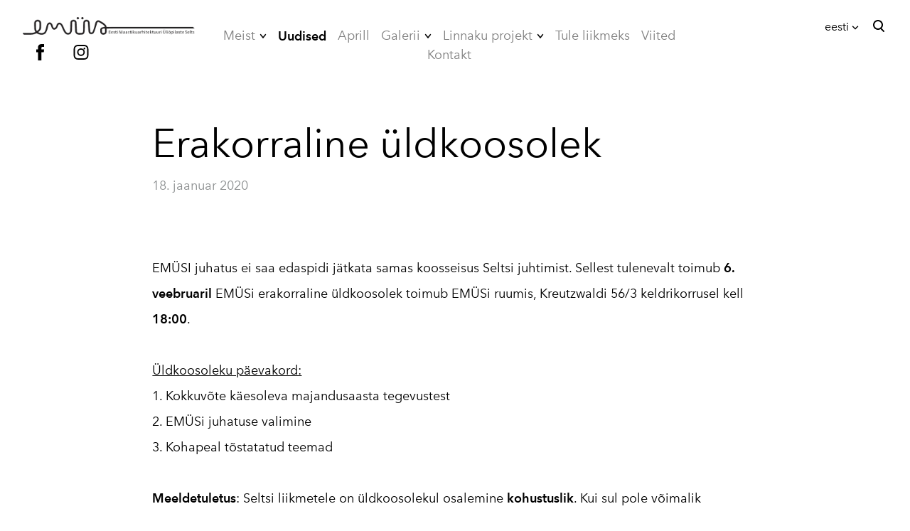

--- FILE ---
content_type: text/html; charset=utf-8
request_url: https://emys.ee/blog/erakorraline-uldkoosolek
body_size: 12774
content:
<!DOCTYPE html>














<html class="language-flags-disabled language-names-enabled language-menu-mode-popover publicmode  js-semimodal-toggle" lang="et">
<head prefix="og: http://ogp.me/ns#">
  <!--[if IE]><meta http-equiv="X-UA-Compatible" content="IE=edge"><![endif]--><meta http-equiv="Content-Type" content="text/html; charset=utf-8">
<meta name="viewport" content="width=device-width, initial-scale=1, maximum-scale=1, user-scalable=no">
<meta name="format-detection" content="telephone=no">
  <link rel="icon" href="/favicon.ico" type="image/x-icon">
  <link rel="shortcut icon" href="/favicon.ico" type="image/ico">
  <link rel="shortcut icon" href="/favicon.ico" type="image/x-icon">
<link href="//static.voog.com/designs/81/stylesheets/main.min.css?v=nuuk-1.8.6" media="screen" rel="stylesheet" type="text/css"/>
<style type="text/css" data-voog-style>:root { --headings-font-family: "Avenir Next", sans-serif; --main-font-family: "Avenir Next", sans-serif; --primary-color: black; --secondary-color: #8d9091; --third-color: #ffffff; }:root { --header-site-title-font-size: 30px; --header-site-title-font-weight: 400; --header-site-title-text-decoration: none; --header-site-title-font-style: normal; --header-site-title-text-transform: none; --header-site-title-color: black; --header-site-title-hyphens: none; --header-mainmenu-font-size: 18px; --header-mainmenu-line-height: 1.5; --header-mainmenu-color: rgba(0, 0, 0, 0.5); --header-mainmenu-font-weight: 400; --header-mainmenu-font-style: normal; --header-mainmenu-decoration: none; --header-mainmenu-text-transform: none; --header-mainmenu-hyphens: none; --header-mainmenu-hover-color: black; --header-mainmenu-hover-font-weight: 400; --header-mainmenu-hover-font-style: normal; --header-mainmenu-hover-decoration: none; --header-mainmenu-hover-text-transform: none; --header-mainmenu-active-color: black; --header-mainmenu-active-font-weight: 600; --header-mainmenu-active-font-style: normal; --header-mainmenu-active-decoration: none; --header-mainmenu-active-text-transform: none; --menu-sub-font-size: 16px; --menu-sub-line-height: 1.5; --menu-sub-font-weight: 400; --menu-sub-hover-font-weight: 400; --menu-sub-active-font-weight: 400; --menu-sub-font-style: normal; --menu-sub-hover-font-style: normal; --menu-sub-active-font-style: normal; --menu-sub-text-decoration: normal; --menu-sub-hover-text-decoration: normal; --menu-sub-active-text-decoration: normal; --menu-sub-text-transform: none; --menu-sub-hover-text-transform: none; --menu-sub-active-text-transform: none; --menu-sub-color: rgba(0, 0, 0, 0.5); --menu-sub-hover-color: #000000; --menu-sub-active-color: #000000; --menu-dropdown-background-color: #000000; --menu-dropdown-text-color: #ffffff; --menu-dropdown-hover-background-color: #383A3A; --menu-dropdown-hover-text-color: #ffffff;}:root { --headings-title-text-alignment: left; --headings-title-line-height: 1.2; --headings-title-font-size: 72px; --headings-title-font-weight: 400; --headings-title-font-style: normal; --headings-title-text-decoration: none; --headings-title-text-transform: none; --headings-title-color: black; --headings-title-hyphens: none; --headings-heading-text-alignment: left; --headings-heading-line-height: 1.2; --headings-heading-font-size: 56px; --headings-heading-font-weight: 400; --headings-heading-font-style: normal; --headings-heading-text-decoration: none; --headings-heading-text-transform: none; --headings-heading-color: black; --headings-heading-hyphens: none; --headings-subheading-text-alignment: left; --headings-subheading-line-height: 1.2; --headings-subheading-font-size: 36px; --headings-subheading-font-weight: 400; --headings-subheading-font-style: normal; --headings-subheading-text-decoration: none; --headings-subheading-text-transform: none; --headings-subheading-color: black; --headings-subheading-hyphens: none; --headings-heading-4-text-alignment: left; --headings-heading-4-line-height: 1.2; --headings-heading-4-font-size: 24px; --headings-heading-4-font-weight: 400; --headings-heading-4-font-style: normal; --headings-heading-4-text-decoration: none; --headings-heading-4-text-transform: none; --headings-heading-4-color: black; --headings-heading-4-hyphens: none;}:root { --content-body-line-height: 1.9; --content-body-font-size: 16px; --content-body-color: black; --content-body-hyphens: none; --content-link-color: black; --content-link-font-weight: 400; --content-link-font-style: normal; --content-link-hover-font-weight: 400; --content-link-text-decoration: none; --content-link-text-transform: none; --content-link-hover-font-style: normal; --content-link-hover-text-decoration: none; --content-link-hover-text-transform: none; --content-link-hover-color: rgba(0, 0, 0, 0.7);}:root { --product-list-item__width: 33.3%; --product-list-item__image-radius: 0; --product-list-item__alignment: flex-start; --product-list-item__font-size: 14px; --product-list-item__color: black;}:root { --product-title-alignment: left; --product-title-size: 36px; --product-title-font-weight: 400; --product-title-font-style: normal; --product-title-font-text-decoration: none; --product-title-color: #000000; --product-price-size: 16px; --product-price-font-weight: 600; --product-price-font-style: normal; --product-price-font-text-decoration: none; --product-price-color: #000000; --product-description-size: 16px; --product-description-font-weight: 400; --product-description-font-style: normal; --product-description-font-text-decoration: none; --product-description-color: #8D9091;}:root { --button-border-radius: 0px; --button-border-size: 0px; --button-padding: 16px; --button-color: #ffffff; --button-background-color: black; --button-border-color: black; --button-font-weight: 400; --button-font-style: normal; --button-text-decoration: none; --button-text-transform: none; --button-hyphens: none; --button-hover-padding: 16px; --button-hover-color: #ffffff; --button-hover-background-color: #8d9091; --button-hover-border-color: #8d9091; --button-hover-font-size: 16px; --button-hover-font-weight: 400; --button-hover-font-style: normal; --button-hover-text-decoration: none; --button-hover-text-transform: none;}:root { --form-label-font-size: 12px; --form-field-font-size: 14px; --form-field-line-height: 1.9; --form-field-font-weight: 300; --form-field-font-style: normal; --form-field-text-decoration: none; --form-field-text-transform: none;}:root { --blog-body-font-size: 18px; --blog-body-line-height: 2; --article-comment-area-backgroundcolor: white; --article-comment-area-color: black;}:root { --layout-footer-font-size: 14px; --layout-footer-line-height: 2;}</style><script src="//static.voog.com/designs/81/javascripts/modernizr-custom.min.js"></script><title>Eesti Maastikuarhitektuuri Üliõpilaste Selts</title><meta property="og:type" content="article">
<meta property="og:url" content="https://emys.ee/blog/erakorraline-uldkoosolek">
<meta property="og:title" content="Eesti Maastikuarhitektuuri Üliõpilaste Selts">
<meta property="og:site_name" content="Eesti Maastikuarhitektuuri Üliõpilaste Selts"><link rel="prev" href="/blog/juhatusse-kandideerimine-1"><link rel="next" href="/blog/koosolek-21-01-2020"><script type="application/ld+json">{"@context":"http://schema.org","@type":"BreadcrumbList","itemListElement":[{"@type":"ListItem","position":1,"item":{"@id":"https://emys.ee/et","name":"Esileht"}},{"@type":"ListItem","position":2,"item":{"@id":"https://emys.ee/blog","name":"Uudised"}},{"@type":"ListItem","position":3,"item":{"@id":"https://emys.ee/blog/erakorraline-uldkoosolek","name":"Erakorraline üldkoosolek"}}]}</script>

<link href="/blog.rss" rel="alternate" title="RSS voog" type="application/rss+xml" />

<style>
.post {
padding-bottom: 20px;
}

.post-read-more-btn {
display:none !important;
}
</style>

  <style>
  
  body > .body-bg_color {
    background-color: none;
  }
</style>

<style type="text/css" data-voog-style-variables>:root {--font-two: "Lato", sans-serif;
--header-body-color: rgb(0,0,0);
--header-body-hover-text-color: rgb(0,0,0);
--header-body-font-size: 31px;
--header-subheading-font-size: 31px;
--menu-main-font-size: 26px;
--button-font-size: 8px;
--content-submenu-font-size: 14px;
--footer-body-font-size: 18px;
--table-padding: 12px;
--container-max-width: 1300px;
--body-background-color: rgb(255,255,255);
}
</style><script>(function(d){if(function(){var r,s=d.createElement("style");s.innerHTML="root: { --tmp: red; }";d.head.appendChild(s);r=!!(window.CSS&&CSS.supports&&CSS.supports("color","var(--tmp)"));s.parentNode.removeChild(s);return!r}()){var ds1="[data-voog-style]",ds2="[data-voog-style-variables]",rv=/(--[A-Za-z\d_-]+?)\s*:\s*(.+?)\s*;/gi,rx=/[^\s;]+\s*:\s*[^{;}\n]*?var\(\s*.+?\s*\)\s*[^;}\n]*?;/gi,sv=d.querySelectorAll(ds1+","+ds2),s=d.querySelectorAll(ds1),i=0,src="",vars={},m;for(;i<sv.length;src+=sv[i++].innerHTML);while((m=rv.exec(src))!==null&&(vars[m[1]]=m[2]));for(i=s.length;i--;){s[i].innerHTML=s[i].innerHTML.replace(rx,function(r){var sr=r,rep=false;sr=sr.replace(/var\(\s*(.+?)\s*\)/gi,function(st,k){if(vars[k]!==undefined){rep=true;return vars[k]}else{return st}});return rep?sr+r:r})}}})(document);
</script><script src="https://www.google.com/recaptcha/api.js"></script>
<script>function vgReCaptchaDispatch(form_id) {var el = document.getElementById(form_id);if (el === null) return false;if (typeof window.CustomEvent === 'function') {var e = new CustomEvent('submit', {cancelable: true});el.dispatchEvent(e);if (e.defaultPrevented !== true) {el.submit();}} else {el.submit();}}</script>
</head>

<body class="post_page body-bg_picker--area light-background">
  
  <div class="body-bg_color"></div>

  <div class="container_wrap">
    
  <div class="search js-search js-prevent-sideclick">
    <div class="search-middle">
      <div class="search-inner js-search-inner">
        <form id="search" class="search-form js-search-form" method="get" action="#">
          <input id="onpage_search" class="search-input js-search-input" type="text" placeholder="Otsi saidilt">
        </form>
        <div class="voog-search-modal js-voog-search-modal"></div>
      </div>
      <button class="search-btn search-close-btn js-search-reset-btn">
        <span class="menu-stripe"></span>
        <span class="menu-stripe"></span>
      </button>
    </div>
  </div>

<header class="header_fixed semimodal-bg_picker--area light-background relative menu-top">
  <div class="semimodal-bg_color bg_color-absolute"
        style="background-color: rgba(11,11,11,0);"></div>
  <div class="header_fixed-content">
    <button class="menu-btn js-menu-btn js-prevent-sideclick hidden-desktop">
      <div>
        <span class="menu-stripe"></span>
        <span class="menu-stripe"></span>
      </div>
      <label>Menüü</label>
    </button>

    <div class="header_title content-formatted">
<div class="edy-texteditor-container image-container" contenteditable="false" unselectable="on" style="width: auto; max-width: 100%; text-align: left; overflow: hidden; position: relative;" data-image-id="22905041">
  <div class="edy-padding-resizer-wrapper" style="padding-bottom: 10.3675%; position: relative; overflow: hidden;">
      <a href="/" title="https://emys.ee/" target=""><picture style="position: absolute; display: block; max-width: none; width: auto; height: 100%; left: -0.29%; top: 0px;">
        <!--[if IE 9]><video style="display: none;"><![endif]-->
        <source sizes="100vw" srcset="//media.voog.com/0000/0000/0004/photos/must_pikk%20(2).png 1524w, //media.voog.com/0000/0000/0004/photos/must_pikk%20(2)_large.webp 1280w, //media.voog.com/0000/0000/0004/photos/must_pikk%20(2)_block.webp 600w, //media.voog.com/0000/0000/0004/photos/must_pikk%20(2)_medium.webp 150w">
        <!--[if IE 9]></video><![endif]-->
        <img src="//media.voog.com/0000/0000/0004/photos/must_pikk%20(2)_block.webp" style="position: absolute; max-width: none; width: auto; height: 100%;">
      </picture></a>
    </div>
</div>
<div class="edy-content-social-buttons-list edy-content-social-buttons-list-left" style="text-align: left;"><a class="edy-content-social-button" data-type="facebook" href="https://facebook.com/emysemysemys/" style="text-decoration: none;">
  <svg viewBox="0 0 50 50" width="50" height="50" xmlns="http://www.w3.org/2000/svg">
    <g stroke="currentColor" transform="translate(2 2)" stroke-width="0" fill="none" fill-rule="evenodd">
      
      
        <path d="M24.315 34h-4.878V22.5H17v-3.964h2.437v-2.38c0-3.233 1.376-5.156 5.286-5.156h3.255v3.964h-2.034c-1.523 0-1.623.554-1.623 1.588l-.006 1.984H28l-.43 3.963h-3.256V34z" fill="currentColor"></path>
      
    </g>
  </svg>
</a><a class="edy-content-social-button" data-type="instagram" href="https://instagram.com/emysemysemys/" style="text-decoration: none;">
  <svg viewBox="0 0 50 50" width="50" height="50" xmlns="http://www.w3.org/2000/svg">
    <g stroke="currentColor" transform="translate(2 2)" stroke-width="0" fill="none" fill-rule="evenodd">
      
      
        <path d="M22 13.89c2.803 0 3.135.012 4.242.062 1.023.047 1.58.218 1.95.362.49.19.838.418 1.206.785.367.366.594.716.785 1.206.143.37.314.926.36 1.95.052 1.106.062 1.438.062 4.24 0 2.803-.01 3.135-.06 4.242-.048 1.024-.22 1.58-.362 1.95-.19.49-.418.84-.785 1.206a3.252 3.252 0 0 1-1.207.785c-.37.143-.925.314-1.948.36-1.107.05-1.44.062-4.242.062-2.803 0-3.135-.01-4.242-.06-1.023-.048-1.58-.22-1.95-.363-.49-.19-.838-.418-1.206-.786a3.252 3.252 0 0 1-.785-1.207c-.144-.37-.315-.925-.36-1.95-.052-1.106-.062-1.438-.062-4.24 0-2.803.01-3.135.06-4.242.047-1.023.218-1.58.362-1.95.19-.49.418-.84.785-1.206a3.252 3.252 0 0 1 1.207-.786c.37-.144.925-.315 1.948-.362 1.107-.05 1.44-.06 4.242-.06M22 12c-2.85 0-3.208.012-4.328.063-1.117.05-1.88.23-2.548.488a5.145 5.145 0 0 0-1.86 1.212 5.145 5.145 0 0 0-1.21 1.86c-.26.667-.437 1.43-.488 2.547-.05 1.118-.063 1.476-.063 4.327 0 2.85.012 3.208.063 4.327.05 1.118.23 1.88.488 2.548.27.69.628 1.276 1.21 1.86.585.583 1.17.942 1.86 1.21.668.26 1.43.437 2.548.488 1.12.05 1.477.063 4.328.063 2.85 0 3.208-.012 4.328-.063 1.117-.05 1.88-.228 2.548-.488a5.145 5.145 0 0 0 1.86-1.21 5.145 5.145 0 0 0 1.21-1.86c.26-.667.437-1.43.488-2.548.05-1.12.063-1.477.063-4.327 0-2.85-.012-3.208-.063-4.328-.05-1.118-.23-1.88-.488-2.55a5.145 5.145 0 0 0-1.21-1.858 5.145 5.145 0 0 0-1.86-1.21c-.668-.26-1.43-.438-2.548-.49C25.208 12.013 24.85 12 22 12zm-.106 5a5.39 5.39 0 1 0 0 10.78 5.39 5.39 0 0 0 0-10.78zm0 8.89a3.5 3.5 0 1 1 0-7 3.5 3.5 0 0 1 0 7zm6.13-8.63a1.26 1.26 0 1 1-2.52 0 1.26 1.26 0 0 1 2.52 0z" fill="currentColor"></path>
      
    </g>
  </svg>
</a></div>
    </div>

    <div class="p-rel js-menu-main-wrapper menu-main-wrapper hidden-tablet">
        <nav class="menu-main p-rel js-menu-main js-popover js-prevent-sideclick menu_top">
  <ul class="menu"><ul class="menu menu_top-list">
          
          
      

      <li
          data-arrow="active"
          data-url="/info"
          
          class="menu-item square top-menu-element lvl-1 dd-arrow"
        ><a href="/info">Meist</a>
              
        


  <div data-url="/info" class="js-prevent-sideclick dropdown_menu-popover--wrap" data-sideclick="prevent" >
    <nav class="dropdown_menu-popover">
      <ul class="menu menu-vertical menu-public">
        
  
    
      <li class="menu-item"><a class="dd-menu-element" href="/info/juhatus">Juhatus</a></li>
    
  
    
      <li class="menu-item"><a class="dd-menu-element" href="/info/liikmed">Liikmed</a></li>
    
  
    
      <li class="menu-item"><a class="dd-menu-element" href="/info/vilistlased">Vilistlased</a></li>
    
  
    
      <li class="menu-item"><a class="dd-menu-element" href="/info/pohikiri">Põhikiri</a></li>
    
  
    
      <li class="menu-item"><a class="dd-menu-element" href="/info/kodukord">Kodukord</a></li>
    
  

      </ul>
    </nav>
  </div>


      
            
        </li>
      
      

      <li
          
          data-url="/blog"
          
          class="menu-item square top-menu-element lvl-1"
        ><a class="selected active" href="/blog">Uudised</a>
        </li>
      
      

      <li
          
          data-url="/aprill"
          
          class="menu-item square top-menu-element lvl-1"
        ><a href="/aprill">Aprill</a>
        </li>
      
      

      <li
          data-arrow="active"
          data-url="/galerii"
          
          class="menu-item square top-menu-element lvl-1 dd-arrow"
        ><a href="/galerii">Galerii</a>
              
        


  <div data-url="/galerii" class="js-prevent-sideclick dropdown_menu-popover--wrap" data-sideclick="prevent" >
    <nav class="dropdown_menu-popover">
      <ul class="menu menu-vertical menu-public">
        
  
    
      <li class="menu-item"><a class="dd-menu-element" href="/galerii/2006">2006</a></li>
    
  
    
      <li class="menu-item"><a class="dd-menu-element" href="/galerii/2007">2007</a></li>
    
  
    
      <li class="menu-item"><a class="dd-menu-element" href="/galerii/2008">2008</a></li>
    
  
    
      <li class="menu-item"><a class="dd-menu-element" href="/galerii/2009">2009</a></li>
    
  
    
      <li class="menu-item"><a class="dd-menu-element" href="/galerii/2010">2010</a></li>
    
  
    
      <li class="menu-item"><a class="dd-menu-element" href="/galerii/2012">2012</a></li>
    
  
    
      <li class="menu-item"><a class="dd-menu-element" href="/galerii/2013">2013</a></li>
    
  
    
      <li class="menu-item"><a class="dd-menu-element" href="/galerii/2014">2014</a></li>
    
  
    
      <li class="menu-item"><a class="dd-menu-element" href="/galerii/2015">2015</a></li>
    
  
    
      <li class="menu-item"><a class="dd-menu-element" href="/galerii/2016">2016</a></li>
    
  
    
      <li class="menu-item"><a class="dd-menu-element" href="/galerii/2017">2017</a></li>
    
  
    
      <li class="menu-item"><a class="dd-menu-element" href="/galerii/2018">2018</a></li>
    
  
    
      <li class="menu-item"><a class="dd-menu-element" href="/galerii/2019">2019</a></li>
    
  
    
      <li class="menu-item"><a class="dd-menu-element" href="/galerii/2020">2020</a></li>
    
  
    
      <li class="menu-item"><a class="dd-menu-element" href="/galerii/2021">2021</a></li>
    
  
    
      <li class="menu-item"><a class="dd-menu-element" href="/galerii/2022">2022</a></li>
    
  
    
      <li class="menu-item"><a class="dd-menu-element" href="/galerii/2023">2023</a></li>
    
  
    
      <li class="menu-item"><a class="dd-menu-element" href="/galerii/2024">2024</a></li>
    
  
    
      <li class="menu-item"><a class="dd-menu-element" href="/galerii/2025">2025</a></li>
    
  

      </ul>
    </nav>
  </div>


      
            
        </li>
      
      

      <li
          data-arrow="active"
          data-url="/linnaku-projekt"
          
          class="menu-item square top-menu-element lvl-1 dd-arrow"
        ><a href="/linnaku-projekt">Linnaku projekt</a>
              
        


  <div data-url="/linnaku-projekt" class="js-prevent-sideclick dropdown_menu-popover--wrap" data-sideclick="prevent" >
    <nav class="dropdown_menu-popover">
      <ul class="menu menu-vertical menu-public">
        
  
    
      <li class="menu-item"><a class="dd-menu-element" href="/linnaku-projekt/uhiselamud">ÜHISELAMUD</a></li>
    
  
    
      <li class="menu-item"><a class="dd-menu-element" href="/linnaku-projekt/tehnikamaja">TEHNIKAMAJA </a></li>
    
  
    
      <li class="menu-item"><a class="dd-menu-element" href="/linnaku-projekt/zoomeedikum">ZOOMEEDIKUM</a></li>
    
  
    
      <li class="menu-item"><a class="dd-menu-element" href="/linnaku-projekt/ehitamine">EHITAMINE</a></li>
    
  

      </ul>
    </nav>
  </div>


      
            
        </li>
      
      

      <li
          
          data-url="/tule-liikmeks"
          
          class="menu-item square top-menu-element lvl-1"
        ><a href="/tule-liikmeks">Tule liikmeks</a>
        </li>
      
      

      <li
          
          data-url="/viited"
          
          class="menu-item square top-menu-element lvl-1"
        ><a href="/viited">Viited</a>
        </li>
      
      

      <li
          
          data-url="/kontakt"
          
          class="menu-item square top-menu-element lvl-1"
        ><a href="/kontakt">Kontakt</a>
        </li>
      
          <div class="js-menu-popover-btn menu_popover-btn d-none" data-count="8">
            <svg id="ico-ellipsis" width="24" height="25" viewBox="0 0 24 25" fill="none" xmlns="http://www.w3.org/2000/svg"><path d="M5 14.5a2 2 0 1 0 0-4 2 2 0 0 0 0 4zm7 0a2 2 0 1 0 0-4 2 2 0 0 0 0 4zm7 0a2 2 0 1 0 0-4 2 2 0 0 0 0 4z" fill="#8D9091"/></svg>
            <li class="menu_popover js-menu-popover">
              <ul class="menu menu_popover-list"></ul>
            </li>
          </div>
        </ul></ul>
  
</nav>
</div>
    <div class="header_components">
      <div class="header_components-menu--top">
        
          <div class="js-menu-language">
            <div class="js-toggle-menu-language menu-language-toggle js-prevent-sideclick p-rel" tabindex=0>
              <button class="menu-language-btn ico-flags ico-flag-et js-menu-language-popover-btn" data-lang-code="et" >
                <span>eesti</span><span class="mar_l-4"><svg width="14" height="9" viewBox="0 0 14 9" fill="none" xmlns="http://www.w3.org/2000/svg">
<path d="M1.6665 1.33325L6.99984 6.66658L12.3332 1.33325" stroke="black" stroke-width="2" stroke-miterlimit="10"/>
</svg></span>
              </button>
              
                <div class="js-prevent-sideclick lang_menu-popover--wrap js-menu-language-popover menu-language menu-language-popover" data-sideclick="prevent">
  <nav class="lang_menu-popover">
    <ul class="menu menu-vertical menu-public"><li class="menu-item">
            <a class="ico-flags ico-flag-etselected" href="/blog" data-lang-code="et">
              <span class="menu-language-popover-name">eesti</span>
            </a>
          </li><li class="menu-item">
            <a class="ico-flags ico-flag-en" href="/blog-1" data-lang-code="en">
              <span class="menu-language-popover-name">English</span>
            </a>
          </li></ul></nav>
</div>

              
            </div>
          </div>
        <div class="js-prevent-sideclick">
  <button class="search-btn search-open-btn js-search-toggle-btn js-prevent-sideclick">
    <svg fill="none" height="24" viewBox="0 0 24 24" width="24" xmlns="http://www.w3.org/2000/svg"><g fill="#000"><path d="m14.2929 16.7071c-.3905-.3905-.3905-1.0237 0-1.4142s1.0237-.3905 1.4142 0l4 4c.3905.3905.3905 1.0237 0 1.4142s-1.0237.3905-1.4142 0z"/><path d="m11 16c2.7614 0 5-2.2386 5-5 0-2.76142-2.2386-5-5-5-2.76142 0-5 2.23858-5 5 0 2.7614 2.23858 5 5 5zm0 2c-3.86599 0-7-3.134-7-7 0-3.86599 3.13401-7 7-7 3.866 0 7 3.13401 7 7 0 3.866-3.134 7-7 7z"/></g></svg>
  </button>
</div></div>
      <div class="cart_btn">
        <div class="cart_btn-icon">
          <svg fill="none" height="24" viewBox="0 0 24 24" width="24" xmlns="http://www.w3.org/2000/svg"><g clip-rule="evenodd" fill="#fff" fill-rule="evenodd"><path d="m18.1446 11.8439-.6975 4.1848c-.0008.0049-.0016.0097-.0025.0145-.0988.5434-.6194.9038-1.1628.805l-11.3688-2.0671c-.37461-.0681-.67804-.343-.78264-.7091l-1.82479-6.3868c-.02553-.08934-.03848-.1818-.03848-.27472 0-.55228.44772-1 1-1h13.72581l.6132-2.62795c.1246-.53401.6007-.9118 1.1491-.9118h2.0648c.6517 0 1.18.52826 1.18 1.17992 0 .65165-.5283 1.17991-1.18 1.17991h-1.1285z"/><path d="m6.5 21c-.82843 0-1.5-.6716-1.5-1.5s.67157-1.5 1.5-1.5 1.5.6716 1.5 1.5-.67157 1.5-1.5 1.5zm9 0c-.8284 0-1.5-.6716-1.5-1.5s.6716-1.5 1.5-1.5 1.5.6716 1.5 1.5-.6716 1.5-1.5 1.5z"/></g></svg>
        </div>
        <div class="cart_btn-count"></div>
      </div>
    </div>
  </div>
</header>
<div class="cart_popover-wrap">
  <div class="cart_popover">
    <div class="cart_popover-icon">
      <svg fill="none" height="24" viewBox="0 0 24 24" width="24" xmlns="http://www.w3.org/2000/svg"><g clip-rule="evenodd" fill="#fff" fill-rule="evenodd"><path d="m18.1446 11.8439-.6975 4.1848c-.0008.0049-.0016.0097-.0025.0145-.0988.5434-.6194.9038-1.1628.805l-11.3688-2.0671c-.37461-.0681-.67804-.343-.78264-.7091l-1.82479-6.3868c-.02553-.08934-.03848-.1818-.03848-.27472 0-.55228.44772-1 1-1h13.72581l.6132-2.62795c.1246-.53401.6007-.9118 1.1491-.9118h2.0648c.6517 0 1.18.52826 1.18 1.17992 0 .65165-.5283 1.17991-1.18 1.17991h-1.1285z"/><path d="m6.5 21c-.82843 0-1.5-.6716-1.5-1.5s.67157-1.5 1.5-1.5 1.5.6716 1.5 1.5-.67157 1.5-1.5 1.5zm9 0c-.8284 0-1.5-.6716-1.5-1.5s.6716-1.5 1.5-1.5 1.5.6716 1.5 1.5-.6716 1.5-1.5 1.5z"/></g></svg>
    </div>
    <div class="cart_popover-content">
      <div class="cart_popover-content--info">
        <span class="cart_popover-content--product"></span> lisati ostukorvi.
      </div>
      <div class="cart_popover-content--view">Vaata ostukorvi</div>
    </div>
  </div>
</div><style>
    @media screen and (min-width: 901px) {
      html.semimodal-open:not(.semimodal-relative) .semimodal,
      html.semimodal-relative .semimodal {
        min-width: 270px;
        max-width: 270px;
      }

      .semimodal-relative body {
        padding-left: 270px;
      }
    }
  </style><div class="semimodal js-prevent-sideclick hidden-desktop">

<img class="js-lazyload image_fit-cover image_abs semimodal-bg_image"
  data-src="" data-sizes="100vw" 
  style="display: none;"/>
<div class="semimodal-bg_color bg_color-absolute"
      style="background-color: rgba(11,11,11,0);"></div>

  <header class="semimodal_inner semimodal-bg_picker--area light-background">
    <div class="flex_box">
      <button class="menu-btn js-menu-btn js-prevent-sideclick hidden-desktop">
        <div>
          <span class="menu-stripe"></span>
          <span class="menu-stripe"></span>
        </div>
        <label>Menüü</label>
      </button><div class="header_components-semimodal"></div></div>

    <div class="site_title content-formatted">
<div class="edy-texteditor-container image-container" contenteditable="false" unselectable="on" style="width: auto; max-width: 100%; text-align: left; overflow: hidden; position: relative;" data-image-id="22905041">
  <div class="edy-padding-resizer-wrapper" style="padding-bottom: 10.3675%; position: relative; overflow: hidden;">
      <a href="/" title="https://emys.ee/" target=""><picture style="position: absolute; display: block; max-width: none; width: auto; height: 100%; left: -0.29%; top: 0px;">
        <!--[if IE 9]><video style="display: none;"><![endif]-->
        <source sizes="100vw" srcset="//media.voog.com/0000/0000/0004/photos/must_pikk%20(2).png 1524w, //media.voog.com/0000/0000/0004/photos/must_pikk%20(2)_large.webp 1280w, //media.voog.com/0000/0000/0004/photos/must_pikk%20(2)_block.webp 600w, //media.voog.com/0000/0000/0004/photos/must_pikk%20(2)_medium.webp 150w">
        <!--[if IE 9]></video><![endif]-->
        <img src="//media.voog.com/0000/0000/0004/photos/must_pikk%20(2)_block.webp" style="position: absolute; max-width: none; width: auto; height: 100%;">
      </picture></a>
    </div>
</div>
<div class="edy-content-social-buttons-list edy-content-social-buttons-list-left" style="text-align: left;"><a class="edy-content-social-button" data-type="facebook" href="https://facebook.com/emysemysemys/" style="text-decoration: none;">
  <svg viewBox="0 0 50 50" width="50" height="50" xmlns="http://www.w3.org/2000/svg">
    <g stroke="currentColor" transform="translate(2 2)" stroke-width="0" fill="none" fill-rule="evenodd">
      
      
        <path d="M24.315 34h-4.878V22.5H17v-3.964h2.437v-2.38c0-3.233 1.376-5.156 5.286-5.156h3.255v3.964h-2.034c-1.523 0-1.623.554-1.623 1.588l-.006 1.984H28l-.43 3.963h-3.256V34z" fill="currentColor"></path>
      
    </g>
  </svg>
</a><a class="edy-content-social-button" data-type="instagram" href="https://instagram.com/emysemysemys/" style="text-decoration: none;">
  <svg viewBox="0 0 50 50" width="50" height="50" xmlns="http://www.w3.org/2000/svg">
    <g stroke="currentColor" transform="translate(2 2)" stroke-width="0" fill="none" fill-rule="evenodd">
      
      
        <path d="M22 13.89c2.803 0 3.135.012 4.242.062 1.023.047 1.58.218 1.95.362.49.19.838.418 1.206.785.367.366.594.716.785 1.206.143.37.314.926.36 1.95.052 1.106.062 1.438.062 4.24 0 2.803-.01 3.135-.06 4.242-.048 1.024-.22 1.58-.362 1.95-.19.49-.418.84-.785 1.206a3.252 3.252 0 0 1-1.207.785c-.37.143-.925.314-1.948.36-1.107.05-1.44.062-4.242.062-2.803 0-3.135-.01-4.242-.06-1.023-.048-1.58-.22-1.95-.363-.49-.19-.838-.418-1.206-.786a3.252 3.252 0 0 1-.785-1.207c-.144-.37-.315-.925-.36-1.95-.052-1.106-.062-1.438-.062-4.24 0-2.803.01-3.135.06-4.242.047-1.023.218-1.58.362-1.95.19-.49.418-.84.785-1.206a3.252 3.252 0 0 1 1.207-.786c.37-.144.925-.315 1.948-.362 1.107-.05 1.44-.06 4.242-.06M22 12c-2.85 0-3.208.012-4.328.063-1.117.05-1.88.23-2.548.488a5.145 5.145 0 0 0-1.86 1.212 5.145 5.145 0 0 0-1.21 1.86c-.26.667-.437 1.43-.488 2.547-.05 1.118-.063 1.476-.063 4.327 0 2.85.012 3.208.063 4.327.05 1.118.23 1.88.488 2.548.27.69.628 1.276 1.21 1.86.585.583 1.17.942 1.86 1.21.668.26 1.43.437 2.548.488 1.12.05 1.477.063 4.328.063 2.85 0 3.208-.012 4.328-.063 1.117-.05 1.88-.228 2.548-.488a5.145 5.145 0 0 0 1.86-1.21 5.145 5.145 0 0 0 1.21-1.86c.26-.667.437-1.43.488-2.548.05-1.12.063-1.477.063-4.327 0-2.85-.012-3.208-.063-4.328-.05-1.118-.23-1.88-.488-2.55a5.145 5.145 0 0 0-1.21-1.858 5.145 5.145 0 0 0-1.86-1.21c-.668-.26-1.43-.438-2.548-.49C25.208 12.013 24.85 12 22 12zm-.106 5a5.39 5.39 0 1 0 0 10.78 5.39 5.39 0 0 0 0-10.78zm0 8.89a3.5 3.5 0 1 1 0-7 3.5 3.5 0 0 1 0 7zm6.13-8.63a1.26 1.26 0 1 1-2.52 0 1.26 1.26 0 0 1 2.52 0z" fill="currentColor"></path>
      
    </g>
  </svg>
</a></div>
    </div>

    <div class="semimodal_bottom"><nav class="menu-main p-rel js-menu-main js-popover js-prevent-sideclick">
  <ul class="menu"><ul class="menu menu_semimodal-list">
        
        
    
      

      <li
          data-arrow="active"
          data-url="/info"
          
          class="menu-item square top-menu-element lvl-1 dd-arrow"
        ><a href="/info">Meist</a>
              
        


  <div data-url="/info" class="js-prevent-sideclick dropdown_menu-popover--wrap" data-sideclick="prevent" >
    <nav class="dropdown_menu-popover">
      <ul class="menu menu-vertical menu-public">
        
  
    
      <li class="menu-item"><a class="dd-menu-element" href="/info/juhatus">Juhatus</a></li>
    
  
    
      <li class="menu-item"><a class="dd-menu-element" href="/info/liikmed">Liikmed</a></li>
    
  
    
      <li class="menu-item"><a class="dd-menu-element" href="/info/vilistlased">Vilistlased</a></li>
    
  
    
      <li class="menu-item"><a class="dd-menu-element" href="/info/pohikiri">Põhikiri</a></li>
    
  
    
      <li class="menu-item"><a class="dd-menu-element" href="/info/kodukord">Kodukord</a></li>
    
  

      </ul>
    </nav>
  </div>


      
            
        </li>
      

    
    
      

      <li
          
          data-url="/blog"
          
          class="menu-item square top-menu-element lvl-1"
        ><a class="selected active" href="/blog">Uudised</a>
        </li>
      

    
    
      

      <li
          
          data-url="/aprill"
          
          class="menu-item square top-menu-element lvl-1"
        ><a href="/aprill">Aprill</a>
        </li>
      

    
    
      

      <li
          data-arrow="active"
          data-url="/galerii"
          
          class="menu-item square top-menu-element lvl-1 dd-arrow"
        ><a href="/galerii">Galerii</a>
              
        


  <div data-url="/galerii" class="js-prevent-sideclick dropdown_menu-popover--wrap" data-sideclick="prevent" >
    <nav class="dropdown_menu-popover">
      <ul class="menu menu-vertical menu-public">
        
  
    
      <li class="menu-item"><a class="dd-menu-element" href="/galerii/2006">2006</a></li>
    
  
    
      <li class="menu-item"><a class="dd-menu-element" href="/galerii/2007">2007</a></li>
    
  
    
      <li class="menu-item"><a class="dd-menu-element" href="/galerii/2008">2008</a></li>
    
  
    
      <li class="menu-item"><a class="dd-menu-element" href="/galerii/2009">2009</a></li>
    
  
    
      <li class="menu-item"><a class="dd-menu-element" href="/galerii/2010">2010</a></li>
    
  
    
      <li class="menu-item"><a class="dd-menu-element" href="/galerii/2012">2012</a></li>
    
  
    
      <li class="menu-item"><a class="dd-menu-element" href="/galerii/2013">2013</a></li>
    
  
    
      <li class="menu-item"><a class="dd-menu-element" href="/galerii/2014">2014</a></li>
    
  
    
      <li class="menu-item"><a class="dd-menu-element" href="/galerii/2015">2015</a></li>
    
  
    
      <li class="menu-item"><a class="dd-menu-element" href="/galerii/2016">2016</a></li>
    
  
    
      <li class="menu-item"><a class="dd-menu-element" href="/galerii/2017">2017</a></li>
    
  
    
      <li class="menu-item"><a class="dd-menu-element" href="/galerii/2018">2018</a></li>
    
  
    
      <li class="menu-item"><a class="dd-menu-element" href="/galerii/2019">2019</a></li>
    
  
    
      <li class="menu-item"><a class="dd-menu-element" href="/galerii/2020">2020</a></li>
    
  
    
      <li class="menu-item"><a class="dd-menu-element" href="/galerii/2021">2021</a></li>
    
  
    
      <li class="menu-item"><a class="dd-menu-element" href="/galerii/2022">2022</a></li>
    
  
    
      <li class="menu-item"><a class="dd-menu-element" href="/galerii/2023">2023</a></li>
    
  
    
      <li class="menu-item"><a class="dd-menu-element" href="/galerii/2024">2024</a></li>
    
  
    
      <li class="menu-item"><a class="dd-menu-element" href="/galerii/2025">2025</a></li>
    
  

      </ul>
    </nav>
  </div>


      
            
        </li>
      

    
    
      

      <li
          data-arrow="active"
          data-url="/linnaku-projekt"
          
          class="menu-item square top-menu-element lvl-1 dd-arrow"
        ><a href="/linnaku-projekt">Linnaku projekt</a>
              
        


  <div data-url="/linnaku-projekt" class="js-prevent-sideclick dropdown_menu-popover--wrap" data-sideclick="prevent" >
    <nav class="dropdown_menu-popover">
      <ul class="menu menu-vertical menu-public">
        
  
    
      <li class="menu-item"><a class="dd-menu-element" href="/linnaku-projekt/uhiselamud">ÜHISELAMUD</a></li>
    
  
    
      <li class="menu-item"><a class="dd-menu-element" href="/linnaku-projekt/tehnikamaja">TEHNIKAMAJA </a></li>
    
  
    
      <li class="menu-item"><a class="dd-menu-element" href="/linnaku-projekt/zoomeedikum">ZOOMEEDIKUM</a></li>
    
  
    
      <li class="menu-item"><a class="dd-menu-element" href="/linnaku-projekt/ehitamine">EHITAMINE</a></li>
    
  

      </ul>
    </nav>
  </div>


      
            
        </li>
      

    
    
      

      <li
          
          data-url="/tule-liikmeks"
          
          class="menu-item square top-menu-element lvl-1"
        ><a href="/tule-liikmeks">Tule liikmeks</a>
        </li>
      

    
    
      

      <li
          
          data-url="/viited"
          
          class="menu-item square top-menu-element lvl-1"
        ><a href="/viited">Viited</a>
        </li>
      

    
    
      

      <li
          
          data-url="/kontakt"
          
          class="menu-item square top-menu-element lvl-1"
        ><a href="/kontakt">Kontakt</a>
        </li>
      

    
      </ul>
    </ul>
  
</nav>
</div>
  </header>
</div>

    <div class="pad_container p-rel">
      
      <div class="container">
        <main class="content" role="main" data-search-indexing-allowed="true">

          

<article class="post_wrapper post article_item">
  
  

  
    <div class="post_narrow content-formatted">
      
    <h2 class="post_title">
      <span >
        
          Erakorraline üldkoosolek
        
      </span>
    </h2>
  
      <div class="post_details mar_b-32">
      <time class="post_date site-data"
        datetime="2020-01-18">18. jaanuar 2020
      </time>
      <span class="date-separator hide-separator"> &#8212; </span>

      <div class="post_author hide-post-author site-data">
        helen.marie
      </div>
    </div>
    </div>
  

  
    <header class="post_header post_header-stretch">
      
    </header>

    <div class="post_content post_narrow">
      

      
        <div class="post_excerpt content-formatted content-formatted--overflowed-images mar_t-48 mar_b-64">

EMÜSI juhatus ei saa edaspidi jätkata samas koosseisus Seltsi juhtimist. Sellest tulenevalt toimub <b>6. veebruaril</b> EMÜSi erakorraline üldkoosolek toimub EMÜSi ruumis, Kreutzwaldi 56/3 keldrikorrusel kell <b>18:00</b>.<br><br><u>Üldkoosoleku päevakord: </u><br>1. Kokkuvõte käesoleva majandusaasta tegevustest<br>2. EMÜSi juhatuse valimine <br>3. Kohapeal tõstatatud teemad<br><br><b>Meeldetuletus</b>: Seltsi liikmetele on üldkoosolekul osalemine <b>kohustuslik</b>. Kui sul pole võimalik üldkoosolekust osa võtta, palume oma hääl volitada mõnele üldkoosolekul osalevale Seltsi liikmele. Volitus edastada digitaalselt või kirjalikult allkirjastatuna, kas otse juhatusele või volitatud isikule. Volituses märkida ära enda andmed (nimi, isikukood) ning volitatava isiku andmed. <br><br><a href="https://drive.google.com/file/d/18TFPD3nkpgdq25usR0_w_e3411_Bx2i4/view?usp=sharing" target="_blank">VOLITUS KÄSITSI TÄITMISEKS</a><br><br><br><a href="https://drive.google.com/file/d/12i3_BqKk6_RwXNyUVcpat7WAY2VuD-3q/view?usp=sharing" target="_blank">VOLITUS DIGIALLKIRJASTAMISEKS</a><br>

<br><br></div>
        <div class="post_body content-formatted content-formatted--overflowed-images mar_b-64"></div><div class="post_body content-formatted content-formatted--overflowed-images">
          
        </div>
      

      

      
    </div>

  
</article>


          <div class="post_narrow">
            <div class="tags">
  <!-- TODO: Add proper translations -->
<!-- Add languages and translations in alphabetical order -->

    
    
  <!-- Finnish -->
  

  
    
  
</div>

            <div id="comments" class="comments content-formatted" data-search-indexing-allowed="false">
              <h4 class="comment_title js-comments">
                Kommentaarid
                
                  <span class="comment_count-separator">&#9642;</span>
                  <span class="edy-site-blog-comments-count">1</span>
                
              </h4>
              
                <div class="comment_messages content-formatted">
                  
                    <div class="comment edy-site-blog-comment">
                      <div class="flex_box">
                        <span class="comment_author bold">Kylie Harvey</span>
                        <span class="comment_date mar_l-8">6. märts 2023</span>
                      </div>
                      <span class="comment_body">GET RICH WITH BLANK ATM CARD, Whatsapp: +18033921735<br /><br />I want to testify about Dark Web blank atm cards which can withdraw money from any atm machines around the world. I was very poor before and have no job. I saw so many testimony about how Dark Web Cyber hackers send them the atm blank card and use it to collect money in any atm machine and become rich {DARKWEBONLINEHACKERS@GMAIL.COM} I email them also and they sent me the blank atm card. I have use it to get 500,000 dollars. withdraw the maximum of 5,000 USD daily. Dark Web is giving out the card just to help the poor. Hack and take money directly from any atm machine vault with the use of atm programmed card which runs in automatic mode.<br /><br />You can also contact them for the service below <br /><br />* Western Union/MoneyGram Transfer  <br /><br />* Bank Transfer <br /><br />* PayPal / Skrill Transfer <br /><br />* Crypto Mining <br /><br />* CashApp Transfer <br /><br />* Bitcoin Loans<br /><br />* Recover Stolen/Missing Crypto/Funds/Assets<br /><br />Email: darkwebonlinehackers@gmail.com <br /><br />Text & Call or WhatsApp: +18033921735<br /><br />Website: https://darkwebonlinehackers.com</span>
                      <span class="comment_delete"></span>
                    </div>
                  

                  <div class="comments_secondary comments_hidden">
                    
                  </div></div>
              

              <div class="comment_form">
  <form accept-charset="UTF-8" action="/blog/erakorraline-uldkoosolek/comments" id="article_comment_2218220" method="post"><div style="display:none"><input name="utf8" type="hidden" value="&#x2713;" /><input name="authenticity_token" type="hidden" value="1pl/5N4Cl63FdBgHHujtiMEYZIxzhC7ztwC35MD21sw=" /></div>
  <div style="display: none; visibility: hidden;">
    Email again: <input id="fci_comment_email" name="comment[email]" type="text" />
  </div>
  
    
    
    
    

    <div class="form_area">
      <div class="form_fields">
        <div class="form_field-wrap">
          <div class="form_field">
            <label class="form_field_label" for="comment_form-name">Nimi</label>
            <input id="comment_form-name" class="form_field_textfield form_field_size_small" name="comment[author]" value="">
          </div>
          
        </div>

        <div class="form_field-wrap">
          <div class="form_field">
            <label class="form_field_label" for="comment_form-email">E-mail</label>
            <input type="email" id="comment_form-email" class="form_field_textfield form_field_size_small" name="comment[author_email]" value="">
          </div>
          
        </div>

        <div class="form_field-wrap">
          <div class="form_field flex_col">
            <label class="form_field_label" for="comment_form-body">Kommenteeri</label>
            <textarea id="comment_form-body" class="form_field_textarea form_field_size_medium" name="comment[body]" rows="5"></textarea>
          </div>
          
        </div>
      </div>

      <div class="form_submit">
        <input type="submit" value="Sisesta">
      </div>
    </div>
  
    <script>function onSubmitRc_article_comment_2218220(token) {vgReCaptchaDispatch("article_comment_2218220");}</script>
    <script>var el = document.querySelector('#article_comment_2218220 input[type=submit]');if (el) {el.setAttribute('data-sitekey', '6LfuuQAVAAAAAN7sQtqgWu6Q6kt_AXbEllVWOrHk');el.setAttribute('data-callback', 'onSubmitRc_article_comment_2218220');el.setAttribute('data-action', 'vg_comment');el.setAttribute('class', 'g-recaptcha');}</script>
</form>
</div>

            </div>
          </div>

          <div class="post_nav content-formatted">
            <div class="post_nav-inner">
              
                <a class="post_nav-link post_nav-link--older" href="/blog/juhatusse-kandideerimine-1">
                  <div class="post_nav-link--inner without-image">
                    <h4 class="post_nav-direction">Eelmine</h4><div class="p14 post_nav-title">Juhatusse kandideerimine</div></div>
                </a>
              

              <div class="post_nav-separator"></div>

              
                <a class="post_nav-link post_nav-link--newer" href="/blog/koosolek-21-01-2020">
                  <div class="post_nav-link--inner without-image">
                    <h4 class="post_nav-direction">Järgmine</h4><div class="p14 post_nav-title">Koosolek 21.01.2020</div></div>
                </a>
              
            </div>
          </div><div class="post_narrow">
            <div class="js-article-shared tags mar_t-32 d-none">
              <h4>Jaga seda artiklit</h4>
              <nav class="post_tags menu-sub mar_t-16">
                <ul class="menu">
                  <li class="menu-item">
                    <a class="menu-link facebook d-none" href="#" onclick="window.open('https://www.facebook.com/sharer/sharer.php?u=' + location.href, 'sharer', 'width=626,height=436');">
                      Facebook
                    </a>
                      <span class="mar_l-8 mar_r-8 d-none">
                        &bull;
                      </span>
                    <a class="menu-link twitter d-none" href="#" onclick="javascript:popup_share('https://twitter.com/home?status=Erakorraline üldkoosolek https://emys.ee//blog/erakorraline-uldkoosolek',800,320)">
                      Twitter
                    </a>
                      <span class="mar_l-8 mar_r-8 d-none">
                        &bull;
                      </span>
                    <a class="menu-link linkedin d-none" target="_blank" href="https://www.linkedin.com/shareArticle?mini=true&url=https://emys.ee/blog/erakorraline-uldkoosolek&title=Erakorraline üldkoosolek">
                      LinkedIn
                    </a>
                  </li>
                </ul>
              </nav>
            </div>
          </div>

        </main>
      </div>
    </div>
    
<footer class="footer content-formatted">
  <div class="w-100p">
    <div class="footer_separator"></div>
    <div class="editor_default-container"><div class="flex_row flex_row-1 mar_0-8-neg flex_j-center"><div class="flex_row-1--item footer_content">
              <div class="content-formatted mar_0-8">
                
<div class="edy-texteditor-container image-container edy-positionable-container-center edy-positionable-container-maxwidth" contenteditable="false" unselectable="on" style="width: auto; max-width: 100%; text-align: left; display: block; float: none; overflow: hidden; position: relative;" data-image-id="22905041">
  <div class="edy-padding-resizer-wrapper" style="padding-bottom: 10.3675%; position: relative; overflow: hidden;">
      <picture style="position: absolute; display: block; max-width: none; width: auto; height: 100%; left: -0.29%; top: 0px;">
        <!--[if IE 9]><video style="display: none;"><![endif]-->
        <source sizes="100vw" srcset="//media.voog.com/0000/0000/0004/photos/must_pikk%20(2).png 1524w, //media.voog.com/0000/0000/0004/photos/must_pikk%20(2)_large.webp 1280w, //media.voog.com/0000/0000/0004/photos/must_pikk%20(2)_block.webp 600w, //media.voog.com/0000/0000/0004/photos/must_pikk%20(2)_medium.webp 150w">
        <!--[if IE 9]></video><![endif]-->
        <img src="//media.voog.com/0000/0000/0004/photos/must_pikk%20(2)_block.webp" style="position: absolute; max-width: none; width: auto; height: 100%;">
      </picture>
    </div>
</div>

<p style="text-align: center;">Eesti Maastikuarhitektuuri Üliõpilaste Selts<br>Seltsiruumid: Kreutzwaldi 56/3, Tartu<br>Postiaadress: F. R. Kreutzwaldi 5, Tartu 51014<br>Telefon: +372 5196 9195 (Kelly Sinijärv)<br>IBAN: EE472200221013204203<br>Reg. nr 80093688</p><p style="text-align: center;">E-post: emys@emys.ee</p>



              </div>
            </div></div></div></div>
</footer>

  </div>

  
  

  
  
<script src="https://cdnjs.cloudflare.com/ajax/libs/jquery/3.5.1/jquery.min.js" integrity="sha512-bLT0Qm9VnAYZDflyKcBaQ2gg0hSYNQrJ8RilYldYQ1FxQYoCLtUjuuRuZo+fjqhx/qtq/1itJ0C2ejDxltZVFg==" crossorigin="anonymous"></script>
<script src="https://cdn.jsdelivr.net/npm/intersection-observer@0.11.0/intersection-observer.js" integrity="sha256-LkCt8+MalJg9nIGzDMmSEJzqyssPhY1VCvqaGNBNng8=" crossorigin="anonymous"></script>
<script src="https://cdnjs.cloudflare.com/ajax/libs/vanilla-lazyload/17.1.3/lazyload.min.js" integrity="sha512-V3DZ9ZAJrv8ZYY5Zarlfjusec9J6S8htRT3bJDKTdEgq0g9OhbHQUjK+vsBkE6CH0J5VJtBCzPSXJ0ZCVpjPdQ==" crossorigin="anonymous"></script>
<script src="https://cdnjs.cloudflare.com/ajax/libs/object-fit-images/3.2.4/ofi.min.js" integrity="sha512-7taFZYSf0eAWyi1UvMzNrBoPVuvLU7KX6h10e4AzyHVnPjzuxeGWbXYX+ED9zXVVq+r9Xox5WqvABACBSCevmg==" crossorigin="anonymous"></script>
<script src="//static.voog.com/designs/81/javascripts/global.min.js?v=nuuk-1.8.6"></script>
<script src="//static.voog.com/libs/picturefill/1.9.1/picturefill.min.js"></script>

  <script src="//static.voog.com/libs/edicy-search/latest/edicy-search.js"></script>
  <script>site.bindSiteSearch($('.js-search-form').get(0), 'et', 'Sinu otsingule ei leitud ühtegi vastet');</script>




<script type="text/javascript">
var _ews = _ews || {"_account":"A-4-1","_tzo":"7200"};

(function() {
  var s = document.createElement('script'); s.type = 'text/javascript'; s.async = true;
  s.src = 'https://s.voog.com/_tr-v1.js';
  (
    document.getElementsByTagName('head')[0] ||
    document.getElementsByTagName('body')[0]
  ).appendChild(s);
})();
</script>
<script type="text/javascript">
var gaJsHost = (("https:" == document.location.protocol) ? "https://ssl." : "http://www.");
document.write(unescape("%3Cscript src='" + gaJsHost + "google-analytics.com/ga.js' type='text/javascript'%3E%3C/script%3E"));
</script>
<script type="text/javascript">
var pageTracker = _gat._getTracker("UA-4583517-1");
pageTracker._initData();
pageTracker._trackPageview();
</script>



</body>
</html>


--- FILE ---
content_type: text/html; charset=utf-8
request_url: https://www.google.com/recaptcha/api2/anchor?ar=1&k=6LfuuQAVAAAAAN7sQtqgWu6Q6kt_AXbEllVWOrHk&co=aHR0cHM6Ly9lbXlzLmVlOjQ0Mw..&hl=en&v=PoyoqOPhxBO7pBk68S4YbpHZ&size=invisible&sa=vg_comment&anchor-ms=20000&execute-ms=30000&cb=5g3gkyqnjet1
body_size: 48718
content:
<!DOCTYPE HTML><html dir="ltr" lang="en"><head><meta http-equiv="Content-Type" content="text/html; charset=UTF-8">
<meta http-equiv="X-UA-Compatible" content="IE=edge">
<title>reCAPTCHA</title>
<style type="text/css">
/* cyrillic-ext */
@font-face {
  font-family: 'Roboto';
  font-style: normal;
  font-weight: 400;
  font-stretch: 100%;
  src: url(//fonts.gstatic.com/s/roboto/v48/KFO7CnqEu92Fr1ME7kSn66aGLdTylUAMa3GUBHMdazTgWw.woff2) format('woff2');
  unicode-range: U+0460-052F, U+1C80-1C8A, U+20B4, U+2DE0-2DFF, U+A640-A69F, U+FE2E-FE2F;
}
/* cyrillic */
@font-face {
  font-family: 'Roboto';
  font-style: normal;
  font-weight: 400;
  font-stretch: 100%;
  src: url(//fonts.gstatic.com/s/roboto/v48/KFO7CnqEu92Fr1ME7kSn66aGLdTylUAMa3iUBHMdazTgWw.woff2) format('woff2');
  unicode-range: U+0301, U+0400-045F, U+0490-0491, U+04B0-04B1, U+2116;
}
/* greek-ext */
@font-face {
  font-family: 'Roboto';
  font-style: normal;
  font-weight: 400;
  font-stretch: 100%;
  src: url(//fonts.gstatic.com/s/roboto/v48/KFO7CnqEu92Fr1ME7kSn66aGLdTylUAMa3CUBHMdazTgWw.woff2) format('woff2');
  unicode-range: U+1F00-1FFF;
}
/* greek */
@font-face {
  font-family: 'Roboto';
  font-style: normal;
  font-weight: 400;
  font-stretch: 100%;
  src: url(//fonts.gstatic.com/s/roboto/v48/KFO7CnqEu92Fr1ME7kSn66aGLdTylUAMa3-UBHMdazTgWw.woff2) format('woff2');
  unicode-range: U+0370-0377, U+037A-037F, U+0384-038A, U+038C, U+038E-03A1, U+03A3-03FF;
}
/* math */
@font-face {
  font-family: 'Roboto';
  font-style: normal;
  font-weight: 400;
  font-stretch: 100%;
  src: url(//fonts.gstatic.com/s/roboto/v48/KFO7CnqEu92Fr1ME7kSn66aGLdTylUAMawCUBHMdazTgWw.woff2) format('woff2');
  unicode-range: U+0302-0303, U+0305, U+0307-0308, U+0310, U+0312, U+0315, U+031A, U+0326-0327, U+032C, U+032F-0330, U+0332-0333, U+0338, U+033A, U+0346, U+034D, U+0391-03A1, U+03A3-03A9, U+03B1-03C9, U+03D1, U+03D5-03D6, U+03F0-03F1, U+03F4-03F5, U+2016-2017, U+2034-2038, U+203C, U+2040, U+2043, U+2047, U+2050, U+2057, U+205F, U+2070-2071, U+2074-208E, U+2090-209C, U+20D0-20DC, U+20E1, U+20E5-20EF, U+2100-2112, U+2114-2115, U+2117-2121, U+2123-214F, U+2190, U+2192, U+2194-21AE, U+21B0-21E5, U+21F1-21F2, U+21F4-2211, U+2213-2214, U+2216-22FF, U+2308-230B, U+2310, U+2319, U+231C-2321, U+2336-237A, U+237C, U+2395, U+239B-23B7, U+23D0, U+23DC-23E1, U+2474-2475, U+25AF, U+25B3, U+25B7, U+25BD, U+25C1, U+25CA, U+25CC, U+25FB, U+266D-266F, U+27C0-27FF, U+2900-2AFF, U+2B0E-2B11, U+2B30-2B4C, U+2BFE, U+3030, U+FF5B, U+FF5D, U+1D400-1D7FF, U+1EE00-1EEFF;
}
/* symbols */
@font-face {
  font-family: 'Roboto';
  font-style: normal;
  font-weight: 400;
  font-stretch: 100%;
  src: url(//fonts.gstatic.com/s/roboto/v48/KFO7CnqEu92Fr1ME7kSn66aGLdTylUAMaxKUBHMdazTgWw.woff2) format('woff2');
  unicode-range: U+0001-000C, U+000E-001F, U+007F-009F, U+20DD-20E0, U+20E2-20E4, U+2150-218F, U+2190, U+2192, U+2194-2199, U+21AF, U+21E6-21F0, U+21F3, U+2218-2219, U+2299, U+22C4-22C6, U+2300-243F, U+2440-244A, U+2460-24FF, U+25A0-27BF, U+2800-28FF, U+2921-2922, U+2981, U+29BF, U+29EB, U+2B00-2BFF, U+4DC0-4DFF, U+FFF9-FFFB, U+10140-1018E, U+10190-1019C, U+101A0, U+101D0-101FD, U+102E0-102FB, U+10E60-10E7E, U+1D2C0-1D2D3, U+1D2E0-1D37F, U+1F000-1F0FF, U+1F100-1F1AD, U+1F1E6-1F1FF, U+1F30D-1F30F, U+1F315, U+1F31C, U+1F31E, U+1F320-1F32C, U+1F336, U+1F378, U+1F37D, U+1F382, U+1F393-1F39F, U+1F3A7-1F3A8, U+1F3AC-1F3AF, U+1F3C2, U+1F3C4-1F3C6, U+1F3CA-1F3CE, U+1F3D4-1F3E0, U+1F3ED, U+1F3F1-1F3F3, U+1F3F5-1F3F7, U+1F408, U+1F415, U+1F41F, U+1F426, U+1F43F, U+1F441-1F442, U+1F444, U+1F446-1F449, U+1F44C-1F44E, U+1F453, U+1F46A, U+1F47D, U+1F4A3, U+1F4B0, U+1F4B3, U+1F4B9, U+1F4BB, U+1F4BF, U+1F4C8-1F4CB, U+1F4D6, U+1F4DA, U+1F4DF, U+1F4E3-1F4E6, U+1F4EA-1F4ED, U+1F4F7, U+1F4F9-1F4FB, U+1F4FD-1F4FE, U+1F503, U+1F507-1F50B, U+1F50D, U+1F512-1F513, U+1F53E-1F54A, U+1F54F-1F5FA, U+1F610, U+1F650-1F67F, U+1F687, U+1F68D, U+1F691, U+1F694, U+1F698, U+1F6AD, U+1F6B2, U+1F6B9-1F6BA, U+1F6BC, U+1F6C6-1F6CF, U+1F6D3-1F6D7, U+1F6E0-1F6EA, U+1F6F0-1F6F3, U+1F6F7-1F6FC, U+1F700-1F7FF, U+1F800-1F80B, U+1F810-1F847, U+1F850-1F859, U+1F860-1F887, U+1F890-1F8AD, U+1F8B0-1F8BB, U+1F8C0-1F8C1, U+1F900-1F90B, U+1F93B, U+1F946, U+1F984, U+1F996, U+1F9E9, U+1FA00-1FA6F, U+1FA70-1FA7C, U+1FA80-1FA89, U+1FA8F-1FAC6, U+1FACE-1FADC, U+1FADF-1FAE9, U+1FAF0-1FAF8, U+1FB00-1FBFF;
}
/* vietnamese */
@font-face {
  font-family: 'Roboto';
  font-style: normal;
  font-weight: 400;
  font-stretch: 100%;
  src: url(//fonts.gstatic.com/s/roboto/v48/KFO7CnqEu92Fr1ME7kSn66aGLdTylUAMa3OUBHMdazTgWw.woff2) format('woff2');
  unicode-range: U+0102-0103, U+0110-0111, U+0128-0129, U+0168-0169, U+01A0-01A1, U+01AF-01B0, U+0300-0301, U+0303-0304, U+0308-0309, U+0323, U+0329, U+1EA0-1EF9, U+20AB;
}
/* latin-ext */
@font-face {
  font-family: 'Roboto';
  font-style: normal;
  font-weight: 400;
  font-stretch: 100%;
  src: url(//fonts.gstatic.com/s/roboto/v48/KFO7CnqEu92Fr1ME7kSn66aGLdTylUAMa3KUBHMdazTgWw.woff2) format('woff2');
  unicode-range: U+0100-02BA, U+02BD-02C5, U+02C7-02CC, U+02CE-02D7, U+02DD-02FF, U+0304, U+0308, U+0329, U+1D00-1DBF, U+1E00-1E9F, U+1EF2-1EFF, U+2020, U+20A0-20AB, U+20AD-20C0, U+2113, U+2C60-2C7F, U+A720-A7FF;
}
/* latin */
@font-face {
  font-family: 'Roboto';
  font-style: normal;
  font-weight: 400;
  font-stretch: 100%;
  src: url(//fonts.gstatic.com/s/roboto/v48/KFO7CnqEu92Fr1ME7kSn66aGLdTylUAMa3yUBHMdazQ.woff2) format('woff2');
  unicode-range: U+0000-00FF, U+0131, U+0152-0153, U+02BB-02BC, U+02C6, U+02DA, U+02DC, U+0304, U+0308, U+0329, U+2000-206F, U+20AC, U+2122, U+2191, U+2193, U+2212, U+2215, U+FEFF, U+FFFD;
}
/* cyrillic-ext */
@font-face {
  font-family: 'Roboto';
  font-style: normal;
  font-weight: 500;
  font-stretch: 100%;
  src: url(//fonts.gstatic.com/s/roboto/v48/KFO7CnqEu92Fr1ME7kSn66aGLdTylUAMa3GUBHMdazTgWw.woff2) format('woff2');
  unicode-range: U+0460-052F, U+1C80-1C8A, U+20B4, U+2DE0-2DFF, U+A640-A69F, U+FE2E-FE2F;
}
/* cyrillic */
@font-face {
  font-family: 'Roboto';
  font-style: normal;
  font-weight: 500;
  font-stretch: 100%;
  src: url(//fonts.gstatic.com/s/roboto/v48/KFO7CnqEu92Fr1ME7kSn66aGLdTylUAMa3iUBHMdazTgWw.woff2) format('woff2');
  unicode-range: U+0301, U+0400-045F, U+0490-0491, U+04B0-04B1, U+2116;
}
/* greek-ext */
@font-face {
  font-family: 'Roboto';
  font-style: normal;
  font-weight: 500;
  font-stretch: 100%;
  src: url(//fonts.gstatic.com/s/roboto/v48/KFO7CnqEu92Fr1ME7kSn66aGLdTylUAMa3CUBHMdazTgWw.woff2) format('woff2');
  unicode-range: U+1F00-1FFF;
}
/* greek */
@font-face {
  font-family: 'Roboto';
  font-style: normal;
  font-weight: 500;
  font-stretch: 100%;
  src: url(//fonts.gstatic.com/s/roboto/v48/KFO7CnqEu92Fr1ME7kSn66aGLdTylUAMa3-UBHMdazTgWw.woff2) format('woff2');
  unicode-range: U+0370-0377, U+037A-037F, U+0384-038A, U+038C, U+038E-03A1, U+03A3-03FF;
}
/* math */
@font-face {
  font-family: 'Roboto';
  font-style: normal;
  font-weight: 500;
  font-stretch: 100%;
  src: url(//fonts.gstatic.com/s/roboto/v48/KFO7CnqEu92Fr1ME7kSn66aGLdTylUAMawCUBHMdazTgWw.woff2) format('woff2');
  unicode-range: U+0302-0303, U+0305, U+0307-0308, U+0310, U+0312, U+0315, U+031A, U+0326-0327, U+032C, U+032F-0330, U+0332-0333, U+0338, U+033A, U+0346, U+034D, U+0391-03A1, U+03A3-03A9, U+03B1-03C9, U+03D1, U+03D5-03D6, U+03F0-03F1, U+03F4-03F5, U+2016-2017, U+2034-2038, U+203C, U+2040, U+2043, U+2047, U+2050, U+2057, U+205F, U+2070-2071, U+2074-208E, U+2090-209C, U+20D0-20DC, U+20E1, U+20E5-20EF, U+2100-2112, U+2114-2115, U+2117-2121, U+2123-214F, U+2190, U+2192, U+2194-21AE, U+21B0-21E5, U+21F1-21F2, U+21F4-2211, U+2213-2214, U+2216-22FF, U+2308-230B, U+2310, U+2319, U+231C-2321, U+2336-237A, U+237C, U+2395, U+239B-23B7, U+23D0, U+23DC-23E1, U+2474-2475, U+25AF, U+25B3, U+25B7, U+25BD, U+25C1, U+25CA, U+25CC, U+25FB, U+266D-266F, U+27C0-27FF, U+2900-2AFF, U+2B0E-2B11, U+2B30-2B4C, U+2BFE, U+3030, U+FF5B, U+FF5D, U+1D400-1D7FF, U+1EE00-1EEFF;
}
/* symbols */
@font-face {
  font-family: 'Roboto';
  font-style: normal;
  font-weight: 500;
  font-stretch: 100%;
  src: url(//fonts.gstatic.com/s/roboto/v48/KFO7CnqEu92Fr1ME7kSn66aGLdTylUAMaxKUBHMdazTgWw.woff2) format('woff2');
  unicode-range: U+0001-000C, U+000E-001F, U+007F-009F, U+20DD-20E0, U+20E2-20E4, U+2150-218F, U+2190, U+2192, U+2194-2199, U+21AF, U+21E6-21F0, U+21F3, U+2218-2219, U+2299, U+22C4-22C6, U+2300-243F, U+2440-244A, U+2460-24FF, U+25A0-27BF, U+2800-28FF, U+2921-2922, U+2981, U+29BF, U+29EB, U+2B00-2BFF, U+4DC0-4DFF, U+FFF9-FFFB, U+10140-1018E, U+10190-1019C, U+101A0, U+101D0-101FD, U+102E0-102FB, U+10E60-10E7E, U+1D2C0-1D2D3, U+1D2E0-1D37F, U+1F000-1F0FF, U+1F100-1F1AD, U+1F1E6-1F1FF, U+1F30D-1F30F, U+1F315, U+1F31C, U+1F31E, U+1F320-1F32C, U+1F336, U+1F378, U+1F37D, U+1F382, U+1F393-1F39F, U+1F3A7-1F3A8, U+1F3AC-1F3AF, U+1F3C2, U+1F3C4-1F3C6, U+1F3CA-1F3CE, U+1F3D4-1F3E0, U+1F3ED, U+1F3F1-1F3F3, U+1F3F5-1F3F7, U+1F408, U+1F415, U+1F41F, U+1F426, U+1F43F, U+1F441-1F442, U+1F444, U+1F446-1F449, U+1F44C-1F44E, U+1F453, U+1F46A, U+1F47D, U+1F4A3, U+1F4B0, U+1F4B3, U+1F4B9, U+1F4BB, U+1F4BF, U+1F4C8-1F4CB, U+1F4D6, U+1F4DA, U+1F4DF, U+1F4E3-1F4E6, U+1F4EA-1F4ED, U+1F4F7, U+1F4F9-1F4FB, U+1F4FD-1F4FE, U+1F503, U+1F507-1F50B, U+1F50D, U+1F512-1F513, U+1F53E-1F54A, U+1F54F-1F5FA, U+1F610, U+1F650-1F67F, U+1F687, U+1F68D, U+1F691, U+1F694, U+1F698, U+1F6AD, U+1F6B2, U+1F6B9-1F6BA, U+1F6BC, U+1F6C6-1F6CF, U+1F6D3-1F6D7, U+1F6E0-1F6EA, U+1F6F0-1F6F3, U+1F6F7-1F6FC, U+1F700-1F7FF, U+1F800-1F80B, U+1F810-1F847, U+1F850-1F859, U+1F860-1F887, U+1F890-1F8AD, U+1F8B0-1F8BB, U+1F8C0-1F8C1, U+1F900-1F90B, U+1F93B, U+1F946, U+1F984, U+1F996, U+1F9E9, U+1FA00-1FA6F, U+1FA70-1FA7C, U+1FA80-1FA89, U+1FA8F-1FAC6, U+1FACE-1FADC, U+1FADF-1FAE9, U+1FAF0-1FAF8, U+1FB00-1FBFF;
}
/* vietnamese */
@font-face {
  font-family: 'Roboto';
  font-style: normal;
  font-weight: 500;
  font-stretch: 100%;
  src: url(//fonts.gstatic.com/s/roboto/v48/KFO7CnqEu92Fr1ME7kSn66aGLdTylUAMa3OUBHMdazTgWw.woff2) format('woff2');
  unicode-range: U+0102-0103, U+0110-0111, U+0128-0129, U+0168-0169, U+01A0-01A1, U+01AF-01B0, U+0300-0301, U+0303-0304, U+0308-0309, U+0323, U+0329, U+1EA0-1EF9, U+20AB;
}
/* latin-ext */
@font-face {
  font-family: 'Roboto';
  font-style: normal;
  font-weight: 500;
  font-stretch: 100%;
  src: url(//fonts.gstatic.com/s/roboto/v48/KFO7CnqEu92Fr1ME7kSn66aGLdTylUAMa3KUBHMdazTgWw.woff2) format('woff2');
  unicode-range: U+0100-02BA, U+02BD-02C5, U+02C7-02CC, U+02CE-02D7, U+02DD-02FF, U+0304, U+0308, U+0329, U+1D00-1DBF, U+1E00-1E9F, U+1EF2-1EFF, U+2020, U+20A0-20AB, U+20AD-20C0, U+2113, U+2C60-2C7F, U+A720-A7FF;
}
/* latin */
@font-face {
  font-family: 'Roboto';
  font-style: normal;
  font-weight: 500;
  font-stretch: 100%;
  src: url(//fonts.gstatic.com/s/roboto/v48/KFO7CnqEu92Fr1ME7kSn66aGLdTylUAMa3yUBHMdazQ.woff2) format('woff2');
  unicode-range: U+0000-00FF, U+0131, U+0152-0153, U+02BB-02BC, U+02C6, U+02DA, U+02DC, U+0304, U+0308, U+0329, U+2000-206F, U+20AC, U+2122, U+2191, U+2193, U+2212, U+2215, U+FEFF, U+FFFD;
}
/* cyrillic-ext */
@font-face {
  font-family: 'Roboto';
  font-style: normal;
  font-weight: 900;
  font-stretch: 100%;
  src: url(//fonts.gstatic.com/s/roboto/v48/KFO7CnqEu92Fr1ME7kSn66aGLdTylUAMa3GUBHMdazTgWw.woff2) format('woff2');
  unicode-range: U+0460-052F, U+1C80-1C8A, U+20B4, U+2DE0-2DFF, U+A640-A69F, U+FE2E-FE2F;
}
/* cyrillic */
@font-face {
  font-family: 'Roboto';
  font-style: normal;
  font-weight: 900;
  font-stretch: 100%;
  src: url(//fonts.gstatic.com/s/roboto/v48/KFO7CnqEu92Fr1ME7kSn66aGLdTylUAMa3iUBHMdazTgWw.woff2) format('woff2');
  unicode-range: U+0301, U+0400-045F, U+0490-0491, U+04B0-04B1, U+2116;
}
/* greek-ext */
@font-face {
  font-family: 'Roboto';
  font-style: normal;
  font-weight: 900;
  font-stretch: 100%;
  src: url(//fonts.gstatic.com/s/roboto/v48/KFO7CnqEu92Fr1ME7kSn66aGLdTylUAMa3CUBHMdazTgWw.woff2) format('woff2');
  unicode-range: U+1F00-1FFF;
}
/* greek */
@font-face {
  font-family: 'Roboto';
  font-style: normal;
  font-weight: 900;
  font-stretch: 100%;
  src: url(//fonts.gstatic.com/s/roboto/v48/KFO7CnqEu92Fr1ME7kSn66aGLdTylUAMa3-UBHMdazTgWw.woff2) format('woff2');
  unicode-range: U+0370-0377, U+037A-037F, U+0384-038A, U+038C, U+038E-03A1, U+03A3-03FF;
}
/* math */
@font-face {
  font-family: 'Roboto';
  font-style: normal;
  font-weight: 900;
  font-stretch: 100%;
  src: url(//fonts.gstatic.com/s/roboto/v48/KFO7CnqEu92Fr1ME7kSn66aGLdTylUAMawCUBHMdazTgWw.woff2) format('woff2');
  unicode-range: U+0302-0303, U+0305, U+0307-0308, U+0310, U+0312, U+0315, U+031A, U+0326-0327, U+032C, U+032F-0330, U+0332-0333, U+0338, U+033A, U+0346, U+034D, U+0391-03A1, U+03A3-03A9, U+03B1-03C9, U+03D1, U+03D5-03D6, U+03F0-03F1, U+03F4-03F5, U+2016-2017, U+2034-2038, U+203C, U+2040, U+2043, U+2047, U+2050, U+2057, U+205F, U+2070-2071, U+2074-208E, U+2090-209C, U+20D0-20DC, U+20E1, U+20E5-20EF, U+2100-2112, U+2114-2115, U+2117-2121, U+2123-214F, U+2190, U+2192, U+2194-21AE, U+21B0-21E5, U+21F1-21F2, U+21F4-2211, U+2213-2214, U+2216-22FF, U+2308-230B, U+2310, U+2319, U+231C-2321, U+2336-237A, U+237C, U+2395, U+239B-23B7, U+23D0, U+23DC-23E1, U+2474-2475, U+25AF, U+25B3, U+25B7, U+25BD, U+25C1, U+25CA, U+25CC, U+25FB, U+266D-266F, U+27C0-27FF, U+2900-2AFF, U+2B0E-2B11, U+2B30-2B4C, U+2BFE, U+3030, U+FF5B, U+FF5D, U+1D400-1D7FF, U+1EE00-1EEFF;
}
/* symbols */
@font-face {
  font-family: 'Roboto';
  font-style: normal;
  font-weight: 900;
  font-stretch: 100%;
  src: url(//fonts.gstatic.com/s/roboto/v48/KFO7CnqEu92Fr1ME7kSn66aGLdTylUAMaxKUBHMdazTgWw.woff2) format('woff2');
  unicode-range: U+0001-000C, U+000E-001F, U+007F-009F, U+20DD-20E0, U+20E2-20E4, U+2150-218F, U+2190, U+2192, U+2194-2199, U+21AF, U+21E6-21F0, U+21F3, U+2218-2219, U+2299, U+22C4-22C6, U+2300-243F, U+2440-244A, U+2460-24FF, U+25A0-27BF, U+2800-28FF, U+2921-2922, U+2981, U+29BF, U+29EB, U+2B00-2BFF, U+4DC0-4DFF, U+FFF9-FFFB, U+10140-1018E, U+10190-1019C, U+101A0, U+101D0-101FD, U+102E0-102FB, U+10E60-10E7E, U+1D2C0-1D2D3, U+1D2E0-1D37F, U+1F000-1F0FF, U+1F100-1F1AD, U+1F1E6-1F1FF, U+1F30D-1F30F, U+1F315, U+1F31C, U+1F31E, U+1F320-1F32C, U+1F336, U+1F378, U+1F37D, U+1F382, U+1F393-1F39F, U+1F3A7-1F3A8, U+1F3AC-1F3AF, U+1F3C2, U+1F3C4-1F3C6, U+1F3CA-1F3CE, U+1F3D4-1F3E0, U+1F3ED, U+1F3F1-1F3F3, U+1F3F5-1F3F7, U+1F408, U+1F415, U+1F41F, U+1F426, U+1F43F, U+1F441-1F442, U+1F444, U+1F446-1F449, U+1F44C-1F44E, U+1F453, U+1F46A, U+1F47D, U+1F4A3, U+1F4B0, U+1F4B3, U+1F4B9, U+1F4BB, U+1F4BF, U+1F4C8-1F4CB, U+1F4D6, U+1F4DA, U+1F4DF, U+1F4E3-1F4E6, U+1F4EA-1F4ED, U+1F4F7, U+1F4F9-1F4FB, U+1F4FD-1F4FE, U+1F503, U+1F507-1F50B, U+1F50D, U+1F512-1F513, U+1F53E-1F54A, U+1F54F-1F5FA, U+1F610, U+1F650-1F67F, U+1F687, U+1F68D, U+1F691, U+1F694, U+1F698, U+1F6AD, U+1F6B2, U+1F6B9-1F6BA, U+1F6BC, U+1F6C6-1F6CF, U+1F6D3-1F6D7, U+1F6E0-1F6EA, U+1F6F0-1F6F3, U+1F6F7-1F6FC, U+1F700-1F7FF, U+1F800-1F80B, U+1F810-1F847, U+1F850-1F859, U+1F860-1F887, U+1F890-1F8AD, U+1F8B0-1F8BB, U+1F8C0-1F8C1, U+1F900-1F90B, U+1F93B, U+1F946, U+1F984, U+1F996, U+1F9E9, U+1FA00-1FA6F, U+1FA70-1FA7C, U+1FA80-1FA89, U+1FA8F-1FAC6, U+1FACE-1FADC, U+1FADF-1FAE9, U+1FAF0-1FAF8, U+1FB00-1FBFF;
}
/* vietnamese */
@font-face {
  font-family: 'Roboto';
  font-style: normal;
  font-weight: 900;
  font-stretch: 100%;
  src: url(//fonts.gstatic.com/s/roboto/v48/KFO7CnqEu92Fr1ME7kSn66aGLdTylUAMa3OUBHMdazTgWw.woff2) format('woff2');
  unicode-range: U+0102-0103, U+0110-0111, U+0128-0129, U+0168-0169, U+01A0-01A1, U+01AF-01B0, U+0300-0301, U+0303-0304, U+0308-0309, U+0323, U+0329, U+1EA0-1EF9, U+20AB;
}
/* latin-ext */
@font-face {
  font-family: 'Roboto';
  font-style: normal;
  font-weight: 900;
  font-stretch: 100%;
  src: url(//fonts.gstatic.com/s/roboto/v48/KFO7CnqEu92Fr1ME7kSn66aGLdTylUAMa3KUBHMdazTgWw.woff2) format('woff2');
  unicode-range: U+0100-02BA, U+02BD-02C5, U+02C7-02CC, U+02CE-02D7, U+02DD-02FF, U+0304, U+0308, U+0329, U+1D00-1DBF, U+1E00-1E9F, U+1EF2-1EFF, U+2020, U+20A0-20AB, U+20AD-20C0, U+2113, U+2C60-2C7F, U+A720-A7FF;
}
/* latin */
@font-face {
  font-family: 'Roboto';
  font-style: normal;
  font-weight: 900;
  font-stretch: 100%;
  src: url(//fonts.gstatic.com/s/roboto/v48/KFO7CnqEu92Fr1ME7kSn66aGLdTylUAMa3yUBHMdazQ.woff2) format('woff2');
  unicode-range: U+0000-00FF, U+0131, U+0152-0153, U+02BB-02BC, U+02C6, U+02DA, U+02DC, U+0304, U+0308, U+0329, U+2000-206F, U+20AC, U+2122, U+2191, U+2193, U+2212, U+2215, U+FEFF, U+FFFD;
}

</style>
<link rel="stylesheet" type="text/css" href="https://www.gstatic.com/recaptcha/releases/PoyoqOPhxBO7pBk68S4YbpHZ/styles__ltr.css">
<script nonce="FT_dprfDAcNoV0IxqPRQMg" type="text/javascript">window['__recaptcha_api'] = 'https://www.google.com/recaptcha/api2/';</script>
<script type="text/javascript" src="https://www.gstatic.com/recaptcha/releases/PoyoqOPhxBO7pBk68S4YbpHZ/recaptcha__en.js" nonce="FT_dprfDAcNoV0IxqPRQMg">
      
    </script></head>
<body><div id="rc-anchor-alert" class="rc-anchor-alert"></div>
<input type="hidden" id="recaptcha-token" value="[base64]">
<script type="text/javascript" nonce="FT_dprfDAcNoV0IxqPRQMg">
      recaptcha.anchor.Main.init("[\x22ainput\x22,[\x22bgdata\x22,\x22\x22,\[base64]/[base64]/[base64]/KE4oMTI0LHYsdi5HKSxMWihsLHYpKTpOKDEyNCx2LGwpLFYpLHYpLFQpKSxGKDE3MSx2KX0scjc9ZnVuY3Rpb24obCl7cmV0dXJuIGx9LEM9ZnVuY3Rpb24obCxWLHYpe04odixsLFYpLFZbYWtdPTI3OTZ9LG49ZnVuY3Rpb24obCxWKXtWLlg9KChWLlg/[base64]/[base64]/[base64]/[base64]/[base64]/[base64]/[base64]/[base64]/[base64]/[base64]/[base64]\\u003d\x22,\[base64]\\u003d\x22,\x22KhAYw43Cm0/[base64]/[base64]/DlcKZWAfDly8SQ2h2IwIJwqhrwpkhwrBYw4twIjrCphDCksKQwpsTw6l8w5fCk2Aew5bCpRnDr8KKw4rCmkTDuR3Cj8OTBTF3PcOXw5pJwrbCpcOwwpoZwqZ2w4Y/WMOhwr/Dj8KQGVrCnsO3wr0Vw5TDiT4gw6TDj8K0GUojUR/ChCNDUMOhS2zDjcK0wrzCkBHClcOIw4DCp8K2woIcZcKKd8KWDcO9wrrDtGR4woRWwofCuXkzK8KEd8KHcxzCoFUmOMKFwqrDu8OlDiMmGV3CpHvCoGbCiVgqK8OyfcORR2fCj2rDuS/DsH/DiMOkSMO2wrLCs8OCwpFoMAXDu8OCAMOIwp/Co8K/GsKLVSZtdlDDv8OWAcOvCnMsw6xzw5XDgSo6w4DDosKuwr0Dw64wWnYNHgxCwpRxwpnCilErTcK5w7TCvSIyIhrDjh9REMKAXsOXbzXDgcOIwoAcJMKLPiFsw5Ujw5/DkMOUFTfDpknDncKDO3YQw7DChcKrw4vCn8OAwpHCr3ExwqHCmxXCocOZBHZgaTkEwobCrcO0w4bCvcK2w5E7QABjWWcywoPCm23DqErCqMOxw6/[base64]/CjwvDnVzDhy9maMOTfiLDu8KAd8OiwqkIwpnCrRXCvsKJwrM/w7JJwpvCgjo+bMKYNlscwphow4cAwqXCviUrbcKcw7lWw6nDksOSw5XCuwYJLXPDrMK6wo84w5/CkH89Q8O8NMKQw61rw4YwVyLDn8OLwoPDjRlHw7/Cskwtw5vDlFIcwqfDgXFEwqlTAgTChWzDvcKzwqfCrsKjwpx5w7fCnMK7envDoMKlX8Okw4lZwoI/w6DCghsMwp4LwovDtR5Tw6/DpMKrwr9FWBPDl3QSw67Crh3Dlj7CmMOfA8ObUsK7wozCs8KiwrHCjsKICMOMwozDqsKpw4wwwqVaaQE9emg3e8OnWiHDvcO/fcKjw5BDBw0ywqcODcK/N8K0Z8Kuw7EmwoY1OsOwwqxpHsOcw5sCw79jWMKPfsOCBcOIOSJqwp3Cq3zCu8KTwpXDvsOfU8KJVEY1HnhraEJhw7AHFibCksOtw4o8fAAiw5I/EBjCqsOtw6fDpWrDisK/b8O3JMK+wo4/fsOsfnYLOEsGCzrDjxvCj8K3OMKswrbCgcKmVlLDvcKoRlTDqMONMHkoM8KcZMOzwo3DiizDpsKew7bDpMO8wr/DsmEFCDohwpMZVTbDn8K+w74ow5UCw6oUwqnDg8KcKnE/w4suw4bCp2nCmcKAKMOwUcOJwprDgsOZdRo7w5AZRHILOsKlw6PDpCDDt8KcwoUwd8KALSUVw73DlHzDiBzChmrCqcO/wrBSecOPwo7Cj8KaTMKnwoxBw4XCkmDDlMO3XcKOwrkSwp18U084wozCqcOzanZtwpNJw6nCg1Bpw7oAFhcNw5wLw7PDtMOxFWgYQyPDl8OJwpF+dMKUwqbDhcOtIsKFcsOnGsKWFxDCv8KZwr/DtcOLGTgkY3XCkl5bwqHCkyTCiMOUNsOmDMOlfWdaCMKpwofDssOTw5d2FcOcUcK5dcOLP8K7wopswpoaw73DmUQjwpLDrlVXwovChBpHw4nDlkBRel9yTMKLw5M4NMKxD8OyRsOWJ8O+YlIFwqFMMT7DksOKwr/DiU3Cl1w8w613C8OVGMKWwrTDimVtTcOyw6vClgdAw7TCpcOPwrJBw6XChcK7CB/CqcOnbFUZw5nDicKyw4U5wrgMw53DpBFTwrvDsmV/[base64]/w6HDs8KzRBzCr8OYw5PCq8OtOCDCjnnDuSoAwrUwwq7DgsOYRlfDiB3CmcOlNQXDmcOIw45zcMOmwpILw5ELPjoDVcOUBXvCu8OHw45/w7vCjcKsw5opKCbDlR7CpA5zwqYywpAnJzR/[base64]/CssOoGTc3IibDpcOobyoVw6/DrQzCmcOhw5tkKGwFwpU/DcKAasO8w4oqwr1nRcKNw53Do8KVQsKYw6JxJ3vCqEVDNMOGWx/CoCR6wr/CrH8Vw5V6IsKbSkTCvTjDiMOaZGrColMlw4t6ccKkFMOsf3weYGrCmFTCmMKXb3rCqUPDoUR6K8Kxw7c5w4zClMONeC1lXXMRAMK9w5vDuMOSw4XDpVRhw49Kb33DiMOpAn7Dm8ONwqkVasOYwqTClBAMdsKHOwjDlgbCmcKSVAtAw51+Wy/[base64]/[base64]/[base64]/Dq8Khw6AmHHM8WMKMewTCuMOSXHjDo8KMYcK4cXHDkyILTMK3w4nCmjPDtcOtSmUawrwAwpYFwphaK2A7wrpdw6/DjEl4CMOcZ8KUw5hCc1sbMEnCnUM8wp7DoGvDoMKkQXzDhMOHA8Oiw67Di8OBR8O8L8OUSGfCrMKwKwZmwoklcsOVYcOqwojDqWYTNWrClgkbw58vwpsPRlYtGcK6JMKdwpQ8wr8mw61KLsOUwrJ7w7VUbMKtLMKMwpIkw7LCu8OxOgl4BDDCn8Ohwr/DiMOtwpfDrsKfwr1EAHXDv8K7ZcODw6nClyRLYMO/[base64]/DmsK8ODsOwrvCnS/Dtl7CoMO9wqfCqT4bwr1Lwp3CisOKA8K6M8OMPlRzPThCU8OHwrcww4pYfUoME8OMdlVTKAfDvBFFe8OQEBEmOsKILlDCnn7CnGE1w5NCw5/CjMO4w4RAwrzDozUXJgZHwp7CucOvw6TClmjDoRrDv8OJwoRuw6LCuCJFwqXChRrCt8KGw7DDlmQkwqYow7NVw43DsHPCqWDDvWHDisKwdjfDqcK7w57Dt1cfw482fsO2w49ZfsKTB8KPw5nCoMOEEwPDkMKMw5V0w7g/w7LCoCwZRVjDt8Obw5DCqRRrF8Ofwo3Cj8K+ZTDDuMOKw4BVV8Ksw4YIK8Kvw7o0IsKQTBPCosOtP8OJbU3DnGVow7swfnfCh8Kiwq/DjcO6wr7Dr8OsRmZowozDjcKZwpksDljDgcO3fG/DvsOEV2DDhcOGw4YoP8OaY8KgwqE4W1PDtsKpwqnDlj7CksKAw7bDtXbDqMKywrIoT3drBFwGwqnDtsKtRxjDoxM/a8OiwrVGw58Sw6V9N3DCvcOLQQPCusKlPcKwwrTDmTQ/[base64]/CnMKSwq3CqANUw6pyw517TT0wwoDDusKpH2c1csO5wrJdG8KLwqrCtmrDtsKIDsKAWMKeDcK3V8KBwoFBwp5TwpIZw6wAw6wTM2PCngHCjXoYw7Z8w79bO2XCtMO2wpfDpMOZPVLDiz3Ds8KQwrDCrghLw6/DhMK5FcKURsOZwpHDjm1TwrnCgwrDtMOHwqvCk8KlVcK3PAV1w6PCmn5dwp0XwrBoGGxGa1jDj8OtwohASTFTw67CpQ/DsWTDjxYbL0tYbRQkwqZRw6TCisO4wqjCl8KQRcO1w54bwqAywqQfwqjDl8OMwpPDocOhDMK8CB4WYER/V8Orw6dAw4wtwpYEwofCjjwFOF1UNcKKAMKyCn/Cg8OcZ115woHCnMO/wqzCn2fDhULCrMOUwr7CssK1w5IdwrjDscOMwonCm1hKbcKVw7XDqsO+w5Y7RcO4w53ClcOGwpUjF8OoOSPCskk/wqLCuMOZD0TDv39Dw6Fzcn5Man/CicObWA0ww7R3wpEEajx1Rmw6w5rDjMKHwqRXwq4NL3cvVcKgPzAibsKIw4LCkcO8G8OTfsOsw7TDoMKqPMOdMcKgw5BJwrswwprCgMKEw646w5RGw7XDh8K7A8KaXsObd2zDlcK1w4xxEQvCtMOxQ3XDhyTCtl/Cu3JSeR/CllfDmjZZeXtvWsKfbMOJw4gtZlrCpBkcLMK9dgtrwqQZw6DDt8KtMcKYwpzDssKGw7FWw6FfHcK+J2PDlMOgSMKkw5zDryHCmMOiwow8BsORDzjCjcOzDj1wD8OOw4TCng7DrcO8G0wAw4TDpU7Cm8KOwrrDucObYRHDhcKLwpbCvVPClHcCw6jDn8Oywqogw71Ewq/CvMKBwpXDrlXDuMKqwoTDt1x7wrJ7w5EVw5jDucK/HcOHw4oLI8OQD8K/UxbCm8KNwqQXwqTCrj3CgwQNWQjCs0ULwpnDiAg6cQnDhS/CucKRGMKQwpEMVB3Dg8KLBWsnwrLCnMOXw4DCpsKUQMOxwpNgJ0XCkcOxZWYww5bDnELDj8KTwq3DvibDq23CmMKjYBVxO8K7w4csL0zDh8KKwrEBGlLCl8K2QMOTCBAQTcK5cj0pSMKeasKHG1MdccKWwr/[base64]/CpcO8bsKEw4XCuSw3WGPCgi/DniDCosKwwrNywrMMwrEgO8K3woFQw7JJDFDCocO4wrrCqcOOwpbDl8OZwo3DrHfDkcKvw4N6w5QYw4jDnnfCqxLCrigJasOlwpRuw6/[base64]/cMOVaiPDtko4dMKbw4HCniRaw7A3wpw2WVDDhsOHWgzDkUFadMOPw6xYbA7Cl2fDgMKlw7/DqRPDtMKOw45Kwr7DpChoClwfIEhAw4E4w6TCpgLDiA/[base64]/CqcKreGjDncKGwq3Doh9bwqbCocO/wrQ6w7PClMKTw7/Cl8KDZcKkJxdAYMKyw7kQZ2rDo8OTwpfCixrDrsOuwpfDt8K6bh8POADCnwTChMKhOiXCjBjDtwjDkMOtw5hEw4JcwrzCnMKowrLDncKiLGLDhsOTwo5zDV8sw4F3Z8OLJ8K6e8Kdw5NAw6zDgMODw7wOZcKgw73CqgYlwr/[base64]/DoAPCuzLCqmPDh0jDvcKDRiwTwqXCtGrDhgEgcSzCgsO+NcOIwonCi8KTGcO/w4jDo8O3w7ZNeU06F28zSwo/w5nDlcOSwrzDs3IOfw8Ew5DCqSVtcMO7bV9+aMOCJhcfeCDCm8ODwpYJL1jDpmjDh1/Cg8OPV8ODwrgbdMOpw4PDlELCsDTClSLDgcKSIGMQw4x/wpzCl2HDlmsjw5NfD3QjdcKMNcOqw5HDpsOjVnPDq8KcQsO1wqERFMKpw70pw7nDkTkYS8K/[base64]/Cs8OwDMOpw4VsTMKuUXfCi8KHwpPCng3CqzIKwpkrQV9bwozCpFBvw4ZJwqHCusKKw4HDisOWGWMDwolwwp5eQ8KhYG/ChAjCkTVLw7DCv8KJNcKrbHIVwq5LwobCjxsLSEECJnVAwpnCj8KIecOUwq7CoMKnLwsvczJJSifDugPDm8Omd3nCgcORFcKraMOCw4QEw7ISwqfCiHxJKsOvwpQvccO+w5DCgsOcFsOPARbCtsK5BDnCg8O+PMOxw5DDkmrCu8Onw73Dkm/Csw/Cp1XDhnMLwp4Sw4J+S8KiwqNoclMjwp3DhHHDq8OtX8OtO1TDgMO8w4TChmdewr9te8Obw4sbw6RcFsKGUsOTwoVxDzA3NMOOw4lmf8K3w7LCn8O2DcKVIMOIwq7Clm8lPgsDw7NxVXvDvB/Dvkt6wrfDuF56e8Oaw5LDv8ORwoBlw7XDg0l4PMKWUMK1wo5hw57DnsOhwofCk8K5w6rCtcKeYE3CuBt0R8KxGlxQbcOXfsKSw73DgMOxQyfCuGzDuz7Chx9nwo1Jw48xCMOkwpTDo0cnI1JOw6M1AgscwpbCint4w7Y8w5tqwqFvDcOaP0s/wonCt1zCg8ONw6nChsOawpdXDCvCqV4ww6/[base64]/w5bCokIDcWd4SMKswp04w5N/wr1dJ3HCl1sowrZDZ0DCrSDDiADCtsOcw5nCnR9TAMOkw5HDs8OWAlg0UFlfwrY9ZMOlwpnCgEJMwrl6QicPw7hRw6LCrj8aeRpWw5FZS8OyCsKewp/[base64]/w4zDtCQGw7JiK8KRwqA/wowZw6/CnVFHw6JBw7DDj0kUDMO9PMOeHlbDkGFZXMO6wrllwq3CpBx5wqV+wqkeY8Kxw7BqwojDhMKEwrghcETCplHCmMOxaELCl8O9Hg7CksKAwrhdbGQmbAoRw50qScKyBF9gGFUjGsOYdsKzw4cpNS/Dj0Yfw5MFwr5Awq3CrmzCscOAYXZjH8KcJQNzNETDv3IyBcOPw7I2OsKaVWXCsSsjEgfDocOBw6zDucOPw6XDrUXCi8KbPEnDhsKMwrzDlcOJw5RDJwRHw7ZxCcKnwr9bw7QIBcKQAzDDgcKbwo3Dm8KNw5DCjw18w7h/YsOaw7zCvBvDlcOyO8OMw617w54/[base64]/[base64]/DhsOHw4LDosObw4NTJ8Oad3oJT8OrUE9FFllnw4XDhw5PwopLwq5nw4DCmAZkwr3ChhQ0woZfwr1lHADDqsKhwqlEw6dUITNrw4JDw6/CqcKTOwpIM3DDoQ/CjsKDwprDpyMBwp84woTDiXPDhsONw4nCnWM3w4xAwp9cUMKiwqjCrzjCr3Enf0xgwr/Ckx/DnSrCkTR5wrbCnw3CvVkSw44hw6jCvhXCvsKwUMKGwpvDj8Osw5oTD2Bsw7J2LMKowrXCujPCosKEw7E2wrTCgcKxw6/CqCdGwoTCkiNDH8OmNgBcwrvDosOLw5DDuBF1RMOkG8O3w4JiXsOFK0JEwpYqZMOCw5hyw5Mfw6/CsRo/w7PDrMKDw7rCm8OwBmMrB8ODLjvDlDzDuSlAwrDCvcKKwqTDggPDj8K3BSfDn8OHwo/DrcOucinDm17DnXFFwr7CjcKVM8KJe8Knwp5CwpjDpMOJwqMVwqTCj8Ocw5jCpWPCokQQSsKowosfJ2/Cq8Kpw6LCr8ORwoHCuX/ClMOZw6LCnAjDiMK2w7fDpcKyw4hsDQ1rdsO1wpISw49iLsOGWDMmRsKBPUTDpcOqMcKjw4DCvB/[base64]/DlknDqcK9wrcXworChsOlwp8KOBAXWcOYbHZTwqnClg9xci1+XMOJVsOUwozDhAAYwrPDk09Pw4rDm8OhwoV+w67CnHPCgVbCnMO0TMKWCcOaw68pwpZxwrTClMOTPUNzWTjCisKew7wAw4rDqCA1w75nEsK7wrzDm8KuJ8KiwqTDo8KLw4s2w6x3Z3RHwqVGOCHCuA/DrsOtHg7ChkjDrTV4CcOLw7TDoEwZwqPCuMKeBwxpw7HDtsKdJMKPNXLDpS3Crk0uwol4OjjDkMOAw6IoUVDDgCfDuMOQFUPDkMK/BgFNMMKtLDQiwrbCnsO0Rn8uw7ZhUjg2w7k3Iy7Dr8KVwocgEMOpw77Ct8OxIAvCssOiw4nCvQXDiMKkw4Zkw4FNEE7CksOoEsOGTWnCn8KvKT/CnMODwpUqTwhowrcEOxRkb8OVwqF5wo/[base64]/Cr8OvfMKSwqvDtcOLWcKxJsKdIMKRwph/[base64]/wq8ROS8gEGZWwroJQgTCq8Khw5VawpXClVXDkCXDhcOew5rCkS7Ct8OhecKXw7sqwrnCnn4/DxAkOMK7aFoJF8OWJMKHfR7CpzLDmMKzGANOwoQ6w7JFwqTDp8ODUlw3asKNw7XCtx/DlB7DisKiwrLCmhNVeGwOwqFlwpTCnWbDhgTChRdSwrDCh2XDtBLCqQrDpsKnw6c7w6BCJ2nDmMK1wqZAw7I9NsKPw6XDj8OAwp3ClhEHwr7CusKhBMOcwpvDncO4wq9ZwpTCu8K0w6cAwonCk8O4w5tcwp/CuXAxwoDCjMKVw4xNw7Qzw5k+G8O3VxjDsHDDjcKnw5tEw4nDmMKqdEfCgcOhw6rCsEw7F8KUw5wuwq/[base64]/wqvCgsOgw5g4w59PJsOowpLDmcKEZsO5wozDrCLCmDDCjcKZwrPDjxVoNxBpwqnDqw/DgcKhDCfCnwZMw4nDvhzCunUWw4xkwqPDncO9wrhtwo/CrVPCpsO4wqEcMgcrwrwxKcKMw7TCp07DqHDCvTDCmsOhw793wqnDn8KqwoLCtBlLTsOOw4fDosKIwpYGDEbDqsOJwpkqWcK+w4nCgMO7w4PDvcOzwq3DoQLDusOWwoQ4wrQ8w740HcO/[base64]/QcK7w6zDsMKYw73CgzpHG8OBNgwXwrNfw5nDllDCkcKywoRow5fDp8OOJcOaC8OzFcKJUMOpwp9XT8ONCHIIesKcwrfCnMOWwpPCmsK0w6TCrMOfH3ZGI37ChcOsMk9HaTkfWDdHw7fCr8KLBxnCtcOcKnLCmVdqwqIfw6jCrcKbw5JwPMOLwowiXQLClsO/w5l9LzPChVBqw6vCtcORw4nCvHHDuXjDgsOdwrkww6g5QEArw4zCnAHCqMOzwoBuw5DCpcOYFsOvw7FuwqRMwpzDk0nDhMOBOnDCl8OYw4/DlMOCfMKNw6ZuwpQbU00bHUx8EUXDoXVhwq8Yw6jDksKAw7DDqcODD8OFwq9ISMO8W8O8w6TCumgJE0XCv1zDvBvDi8O7w7XDgcO+wotTw5AOKiDDnlPCo1HDhU7DgcOrw58uGcOpwpA9fMKxNsO9AsOpw5/[base64]/CpcOrwrR9w6/Dpn3DisKLwp7DrHo5OMKKwrzDpVNIw45fccOwwr0iGcK2EQFnw6gFTsKuDg0Iw7oNw752wqNCdTNeCUbDpMOSQV3ChDAvwrbCj8KXwrLDs2rDlzrDmsKfwpo3w4vDtGhpIsOQw7E7wofCsBLDkjnDi8Osw7bCpyPClcOhwr7DlUnDj8O6wp/CnsOXwrvCqkdxbsOIw4hZw4jCkMOjB2PCtMO0C2fDoDvDrjAawrTDqT7Dl3DDqcOONW/CjcOdw7lBZcOWOT8zIyTCqkwqwoxyFxXDoXPDu8OOw40fwp9awqBYQ8OWwrBvb8Khw6sRKRoZw6LCjcOFKMOUNjI5wrMxZcKJwq8lNEk9woTDtcOWw4dsan/[base64]/Cv20vw4bDgcK4Y8OyAwbDsiMxw7s2wqYhHMOjCsOyw4fDg8OXw4pgQH1DbAbCkT/DsQHCtsOGw4chE8KRwqDDjCoQNWjDlnjDqsKgw7jDkDQRw4bCmMO6GsKDHm83wrfChUE7w71cXsOgw5nCnn/[base64]/CvMO2GcKxYsO6AkHCr8OnworCsMOlHXRiw4TCrzgLO1zCnVfCvgI5w4TDhS/CkzgmW2/CsGQ5wpjDkMOiwoDDrncCwonDkMOQwoHCnBs9A8K0wo1NwpNMC8OhLl7DtsO6P8KmV3nCnMKNwoATwowHf8KqwqHCjToCw6XDocOXDC7Crl4bw7dIwq/[base64]/CsKKD8K+w5DDrsOILcOFwpHDv3d+J8K2cmsecMKCwqZWYljDksKrwphSY3JhwpdNY8O9w5BaQ8Oawq3DsXcKXF5Uw64RwpRWNVExVsOyVcKwBg7Dp8Ogwo/ClUZ1HMKvTFkYwrnDqsK/LsKPesKewptew7fCtTk4woYlbnvDoHsawoEQQG/[base64]/FMKwwpzDlQ5AwrVnw4APwoU4w4TCmcKmwpTDi0jDsFzDhGtAWsOVdMO9woh/w5fDnArDuMOHS8OMw4MnXjc0w4EQwrMhX8KLw4E3PA41w6PClWYcU8KcSEnCnkduwrA7f3PDgMOVScKSw7XChltPw5bCrMOOdAzDhw9pw74YB8KicMOyZCExLMK1w5jDm8OyMBFkZjMkwonCugnChELDucK2cDs+CcKsNMOewqtvccOAw6zCvjPDtg/Chz7Cn2J/wppwMEZyw6LCmcKWRB7DvcOIw5fCuipRwrckw6/Doj7Co8KSJcKYwrbDu8Knw6/CkWfDtcO3wqRzN0rDk8KMwr/DrCNaw5lIIwbDmgxEUcOkwpDDplxaw5hUJnTDt8K6a199b1ojw5LCusO0AUHDoDRMwrMiw5vCiMODQcOQNMKxw4lvw4ESHMK4wrLCiMKERzrCjE/[base64]/CnHDCkMOcwpnDjx/CnQADwrIVwodJNlHCpcKlw5PDvMOGeMOnMwXCusOXYR8Uw5QHQTDDilvCnlAYJMOkaXjDrnfClcKxwr7CtcKydm4/wpLDscKHwowIw6sew7bDtkjCncKpw5FDw5s4wrJywoAqY8KtB2rCpcOMw7PCp8OXPMKYw77Du1wBcMK7eCrDpiJDRcOYe8O8w6h7dkp5wrEmwqzCocOsbm/[base64]/DvsKDwpYiI8O/[base64]/DpMKsw40wwqHCqcKUBVEPwoN0TDZXwppdJ8Ozwrlse8OXworCsFBmwoPDjMOCw5U4dStgN8OhcQR4wpNMP8KMw7HCn8Kqw4lEwoTDlDdOwrBQwpt0QBQDYMOtCUbCvy/[base64]/WX9DH8K0PT3CvALDh3A/[base64]/CtcKMwo8GXUBYU8OhXj/[base64]/[base64]/BsOEYHskZ8KJH8KBCMK2E0gBHMKuwrstE33CqMKqQsO5w7IOwrALS0R8w55ewo/DlMK/d8Kuwp8Mwq/DssKmwo7Cj2MnWcKewqLDvkrDpMOmw5kMwpx1wr/Cu8Ouw5/Crxtlw6hZwrtdwprCoR3DulluWz91TMKSwoUnT8Ogw67DuDnDqMOsw55iTsOBZ1nCl8KoJDwSQiMcwqQ+wrlkY1jDmcK1IhLCqsKBLmsXwpNuO8Orw4TCjjrCpXXClQ3Dg8KHwp/Cv8OPSsKBUk3CrXhqw6tVbMOjw48aw4AqAsOsKR3CqsKRTMODw5PCtMKiQWtBEsKjwoDDn2tUwqPCiUDCocOUFMOcCCPDrALDpwDCgMOsDlLDhgApwqxSB0p4DsO2w4JmKcKKw7/CpG3CqX/DkcKdw6LDpB90w5DCpSx+NcKbwpDDsDbCnw12w5TCt3U3wrrDm8KkQ8OTYMKNw7/CiRpXaDDDulpfwr5PUR7CgAw2woXCksOmREovwppJwpJQwp04w4xrIMOwUsOhwr1awoBRZDPDvyA5L8O8w7fCuA4OwrAKwo3DqsKlHcKFGcOOBGEow4cKwqDDm8KxW8KzB3srPcONHhvDhEPDrFLDp8Kvd8Ocw7oAJcOaw7/Ds0MSwpPCgMOgLMKKw47CpxfDpFFBw6QJw7IxwqFPwrkBw7NWd8KzVMKpw6DDpMOtBsKnZDnCmThoWsK2wpnCrcO5w5AxFsOzH8Oaw7XDg8KcWTRdw63DjgrDlcODMsK1woDDvAfDrGxLOMOLKw5pZ8Osw7lBw5cgwqzClsO7AHJ3w7XCnibDqMKnQyp/w7nDr23CpsO1wofDmFDCrxk7M2/DhRM8EMKqwqLCgw/Di8OFEDrDqgZpOFdwWMO9YmPCt8KmwrVow4IOw55+PMO+wqXDmcOmworDtGLCtm8jCMK9P8KJNVvCkcKRS34zZsOZBHlNN2vDksKXwp/DiWrDnMKpw48Iw4M2wq0IwrAXdgzCmsO/M8K5K8OaB8OzS8Kjw6J9w7xmK2AwZVNrw5zDiU/CkX9nw7/DtsOFfyIeZiXDvcKUOAR7NMKYJTjCqMKjGgQUwr5qwrPCmcOfFWDCrQnDosKTwofCg8KlHjfCj0rDrG/CuMOiG0DDpDYHOibCgAgQw4fDisOAcTXDnRYIw5zCv8KGw4LCq8KVdmdCUlcKG8Kjwo5+fcOaL3s7w5Y0w4rCrxTDtMKJw5UIQUp/wqxFwpZbw5/DgTnCi8Oaw5tjw6prw4/[base64]/bcKJCMOme8OFdB0JD8KUbcKrwoQyw7PCiRNCLQ3DrjEhbMKgHmVZByY8W0kVHQjCm0PDinbDsigGwp9Rw6koTsKQMAkDCMKLwq/[base64]/DocOSwpnDocK6wrFZw63CjljDlsKUaMK2wo7Cr8KJwoPDqEvChkF7UW7CqG8Cw7gYw5nCjzDDlsKbw4jCvWAHOsKCw5XDgMKxD8O/wrs/w6jDtMKJw5LDp8OYwrPDsMKEbis+SSMHw7tEAMOfA8KKcwtaeB9cw4/DmsOUwqJEwrDDtioGwpsDwrrCiC3CkFFCwqTDrzXCrcK4cS1ZfzrCv8KWS8O8w7szWcO5wrbChRLDisKiRcOcQzfDiApZwpPChH/DjmQEQ8ONw7LDnSjDpcOrY8K8KS8YWcK1w4MXGHHCjAbCtFxXFsO4QsOqw4rDqAbDncOhXmDDiRLDkxghYsKBwp/CrTDChhbDlkvDkEHDskHCtRpPDjrCg8KFPsO2woDCg8O7SiJCwp7DlMOGwplvWgsKBMKJwoVGDMO/[base64]/CsDzCisKMwpsXewzDiMOvF0bCscOkRW8gfcOrdsO8w6wVRlzDssO0wq7DuzLCtsOuYcKacsKEf8O4TCYYDsKvwoTDvVQOwqEsWU/[base64]/U8OaEcO0EinCt07DmMOZw57ClMK8wqvDocOdQsKYw6QhaMKiwrQNwpvCjyk3wqBww67DrR3DrCsDMsOmM8OIfwlswpMESMKaOMK4bRhXUGjDhSHDtlfCh0rCo8K/N8OawrHCuVB4wpV+HsKiOVTDvcOow7sDOV1Fw5Qhw6p6KsOqwrseAH/DtwFlwooww7RnCWUvwrrClsOuf2HDqxbCpMKCWcKgFMKONihOWMKew6bCl8KCwoRufsK+w7l5DDJAcyvDjMKDwo1mwqEtMcKww7FELEZUBhnDjD9KwqTCtcK1w4zCg1p/w78fbRTCjsK8AldSwp/Cr8KGcQQUNH7Dm8O/[base64]/DlMKiA8KLF8Oaw7zCq8O/cUTDqsKJw4nDsCAdw51ww7HCrcOjEMKEEMKHFFd7w7ZeDsK/[base64]/Dg8Omwp9mwqMswr4Ew7JpMS3CjETCpnE6woLCoGRENsOkwpUYwo17KsObw7jCtMOmBsKvwqrDni/CizbCvhDDmMKhAWY/wqldbFAjwobDnVoRAgXCt8KJM8OZNVPDnsKLR8OVcMKlTVXDkBDCjsOeaXgGYcOgbcKwwpHDn1zDoHc/wo/DlcOVX8O3w47Cp3PCjsOXw7/CtcKYfcOrwrfDmUduw6pfBcKVw6XDv39ER3vDqj9tw4jDncKVOMOEwo/DuMKIBsOnw6Ffa8KydcKmAcOoNkIuwr9fwp1Ywoxcw4jDkEpcwpZOEnjColJgwpvDpMOMT11BYGBvAz/DicOdwpbDsTBqw4cWDlBZKmdmw7cbCEQkHR4NDn7DlwAYw5XDgRbCi8KNw5XCvHZtC2EYwqTCn3DCmMOew4B4w5ZGw5DDgMKMwp0BVi/CmcK4wocIwppvwr3CsMK6w57DmEEUcBhWw4pVCVYHRWnDh8KNwq1qZTVGW2sgwqbCtGjDkGDDvh7CkCDDs8Kbaxgpw7vDiS1Aw5/[base64]/[base64]/BhDDmsOOw5jCh8O3NwdRw6XDj8Kfw4zDug/DkmLDunLCvsOFwpRUw7hnw4/DlD7CuxgYwpo4cTHDtsKxZx/[base64]/Dp8ONbMOCwojCssKdwqHDjl1OwqxzQsOnwqlnwpxjw7PDmsOEPlHCpUXCmyJ2wpsKEMOJw4nCuMK+ecK7w6rCk8KQw5JAEyXDiMKzwpvCqcKMUFvDo0Z4wonDvR49w5TCi0LCgHJxRXBgc8OBOFpEWm3DoGXCgcOFwqDCkcOeJmXCiAvCnAM/AQjCkMKPwqtlwoxPw65swq9xXSnChH7Dm8O7V8OKLMOtayI8wqjCo3QQw53CgVzCm8OpU8ONch/Dk8O3worDssOUw7wDw6HDksOLwrPClF17wpBYNGnDq8K5w7nCqMOaWyQZJQ8iwqgrQsKCwpFkD8OuwrTDs8OewqPDhcKhw7UZw6/DnsOcw4R3wql4wqPCkCgic8KiJ2Fawr/[base64]/[base64]/H2VzVsOqG8KiS1JUUnrCmcOFXMK7w6MRIsK4wod5wpsWwoh0fcKtwo7Cu8OtwrQjHMKXb8OifknDocKjwpXCgcKBwqfCvi9LDsKfw6HCk0knwpHDuMOXO8K9w5XCmsKSFXhJwozDkiUpwq7Dk8K7cl1LWcOxVi3DssOBwpbDixhrMcKUB0HDh8KmVSl8XcO1Z1kQw5/Ct21Sw5A2FWPDncKRwqjDp8Obw73DuMOldMKJw47Cq8OPS8ORw7rDpsKbwrvDq0MgOMOewoXDicOIw4I7DjcHcsOzwpnDkV5Xw4x/wq7Drm0gwqvDsFHChMO1w7XCicOSw4LCtsKCZsOoMMKoRsOaw4FSwotew4F6w7XCnMO4w4k2Y8KNQnXCtj/CoR/DqMK/[base64]/[base64]/wpsKwosIwponVMK5w7fCrMO2bjQpJcOlwrxkw7/CrA5TNsOTZG/DgcO4LMOxIcOZw5ISw7hNRcKFEMKfFcOXw6vCk8K2w5fCrMOBCxPCjsODwrUjwp3Dj3EZwpVswq7DhTEgwo/[base64]/[base64]/[base64]/Cl8KfN8OIwqvCncOTEcOSLDvCtEFKw4J2DhTCrBcQL8KpwrDDp1DDsjBzL8OzUG3CkzPCnsOTa8OmwojDk103PcO6OcK6wqQrwpbDoFDDhUA9w7HDlcKEU8OrMMOEw7pDwplvWsOZQCgOwpUXIx7CgsKaw4BQA8OdwqrDngRsBMOywq/DkMKVw6DCgHw2ScK3K8KgwqwgEWYPw5E/wofDjcKQwp4zeQTDmibDosKDwpB1woV6wo3CqSdwK8OQY1FDw6/[base64]/Cum9jWMKzWQhRwq/CsmnCqcKUS8OdacK8w6HCt8OPE8KwwoDDg8OnwpZoeEoowqPCv8Kdw5FnbMOyZsK/wrB5dMKqwr5Tw4TDo8OVe8O1w57Dr8KkAFTDgQfDtcKiw43Cn8KMOmxQNcOQWMOLwo4KwrA9T2k/DChcwq7CjFnClcO7cSnDo1fCgwkUd3/[base64]/VGnDlMO2HDxdQ0gxEsKfc17DgMOCd8KfN8KDwofCh8OaVjPCrU1Mw7LDjsOhwq7CgsOaQADDrFDDjMOnw4YedDXDkMOxw6zCo8ODDMKQw4MQFHrDv3pPFEjCncODCD/DunPDuj93wqJbSz/Ch3Qqw6vDtA0Owo/[base64]/DkcKVw63DsQJrwo/DlgnCjMKbfsKDw7PCsTh/w6hyGsO/w6tEWUjCpHhMXsOMwonDmMKCw4/CtQ5Iw7sOIRHDjzfCmFLCh8OSeA0fw67DssOBwrzDg8KxwrvDksOJO0rDv8KGwpvDlSU4w7/Cu2HDicOae8KawrrCtMKBUQrDnFnCj8KtF8KOwoLCpDp5w77CpsOdw4x1DcKnEVnDsMKcXllTw67CiRtabcKVwodSWsKNwqV0wrkuwpUHwrR2LcKEw4TCvMKIwrjDvsK2Ml/DjD/DiE/CshpQwqLCmwMiI8Kow6d8f8KCJDkrLAdPBsOew5DDhcO8w5TCiMKuSMO5SmYZG8OaeTExwqvDmMKWw6HCjMO5w74pwqpeDMObwpHCjQ/DtnpXw5p4w6xnwp7ClF8rHkx2wqBbw7HCq8KDSxYna8OIw7U7AmVvwq9xw5M3L1M0wqLCmVXDtWoIU8KuTTzCtcK/Gkh6dGXDksOPw6HCuRALAcOgw5rDtAxINwrDrQTDlSwtwo1mBMKnw7vCvcOLCTsAw6LCrQbCvkV8wrAhw4DCh0MRewEfwo/CmsKqCMOTAh7CiVzCjcKuwr7DkD0ZQcKUNmnDhAzCn8OLwopYGD/CucKRTRomD1fChMO6wpI0w5fDgMOrwrfCqsO1wprDuXDCgx5uJFtjwq3CvMO7MiPDo8OPwotmw4bDssOFwo/CrsOzw7fCocK0wp3CpcKWS8OURsKdwqnCrGdSw6HCniYQecOMCRszJcO0w5thwodJw4zDusO/MlhIw6svbcOfwotdw77CqXLCgH/Dt3Y+wprDm3R5w5gPM2LCm2jDlsOjEsOURzgPeMKSZcOsO07DqA7Cl8KseRfDk8OgwqfCujgSX8OmW8Oiw6AxYsOXw7HCsTMMw4HCnMOzHhbDmynClMKdw6HDgQbDjGsiasKpLWTDq1LCqMOyw7VAeMKKR0UkXcK5wrLDgQ/[base64]/SkfCl1Bcw53DlMO3wqXCoMK3w4zDvcKewqsxworDjk5xwpMcGkVCQ8KGwpbCh3nCu1vCpCtJwrPClcKVNlbCqxlpbHHCkGfCowoiwoBuw5zDrcKRw5vCt3XDtsKAw5TClsOew51AFcKkGMK8Mht2ZnAXGsOmwpBDw4NewpgKwr8qw6c9wq92w7/[base64]/DpBBzckVOb8KOwogRNGbDkmPDpijCk8OCIsKuw7x/[base64]/[base64]/I8OKw4JmTMOrJTgYUcOIw4HCtsOWwrchw5tMHErCvnvDksK0w7XCsMOkD0ImTEJQThbDm03DkW3DsCcHwoHCrm/CqAvClcKYw54/w4YOK2dMPsOLw5PDtBYNwpXCnwxFw6TCn3daw6gqw5Qsw6wmwqDDucOHDsOEw45BSUk8w6jDglrDvMK6FWdfw5bCnxomBcKgJTxgCRRFK8OYwr/DocOUUMKHwofDmBDDhgLDvzcjw4vDrAfDgBnDvMOmcEF6wqDDqwHDjy3Ct8K2bDg4JcKFwqlnPCXDq8Kuw4/CnsKicMOqw4MvYAY1VhbCpGbCtsOmDMKcaUPDrzBbQsOawqF5w48gwpfCvsOYw4rChsK6OcKHaDHDgcKZwozCrVE6wpAYV8O0w4tNaMKmN3bDswnCngoxUMKeb1zCucOtwrDCuWjDt3vCgMOydk1ew4nCu3nCqQPDtz4mccKCaMOVelnDk8K2wrzCusK/fxTChlI6HcO4NMOIwo8gw7HCnMOGEsKYw6vClHHCvwDCkDM2U8KhXjYpw5bCuB1JUsOawonCinzDgBMTwqsow7kbE2nCinHDu1PDglTDlXrDoTvCqsOswqIUw6Z4w7rDkWRYwo0HwqHCqF3CicKawpTDusOrbsOuwoVdDDlaw63CksKcw70Nw4/DtsK7GTbDhiDDtFfDgsOZScOEw4RBw6lBwoZfw6gpw7wpw5nDl8KsLsO6wrbDpMKYbMKzb8KLaMKdF8OXwpLCin46wr4zw40OwpLCkWPCvmLDhi/DinbChTDDm2xbZUIhw4fCqwnDncOwFDgjcwjDs8KMHxDDjWDChyDDv8KVwpfDr8OOPk3Dsj0cwpsiw7JHwoZwwoJqHsKUHB0rIl7ClcO5w7FDw74\\u003d\x22],null,[\x22conf\x22,null,\x226LfuuQAVAAAAAN7sQtqgWu6Q6kt_AXbEllVWOrHk\x22,0,null,null,null,1,[21,125,63,73,95,87,41,43,42,83,102,105,109,121],[1017145,594],0,null,null,null,null,0,null,0,null,700,1,null,0,\[base64]/76lBhnEnQkZnOKMAhk\\u003d\x22,0,0,null,null,1,null,0,0,null,null,null,0],\x22https://emys.ee:443\x22,null,[3,1,1],null,null,null,1,3600,[\x22https://www.google.com/intl/en/policies/privacy/\x22,\x22https://www.google.com/intl/en/policies/terms/\x22],\x225jldSr6H4ztIoLxb+tUcTJeoEuyYFzgTZjVdM4Dtn/c\\u003d\x22,1,0,null,1,1768855336199,0,0,[70,60,218,234],null,[60,199],\x22RC-lH-xpW4iznTCYg\x22,null,null,null,null,null,\x220dAFcWeA5IhB6Ub32NXsujWFBGxBVa8dI5mQ1ocbXy5dWcFki2gKD6VQZ1qlwUwhB_Kxi-7IqL3kmdgVY7rpeKbdRn4t9FGTGydA\x22,1768938136276]");
    </script></body></html>